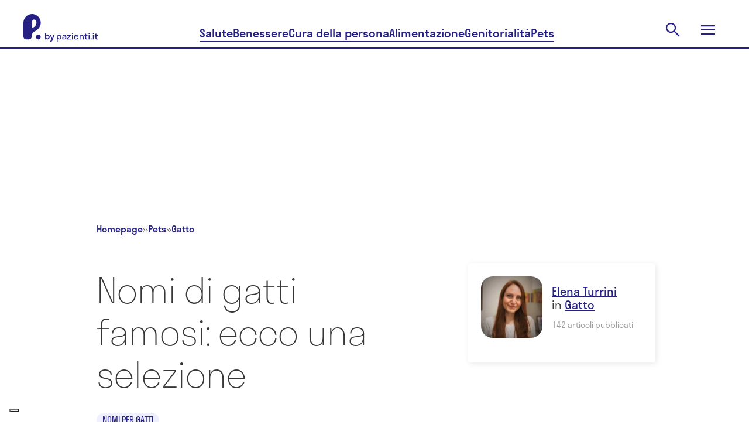

--- FILE ---
content_type: text/html; charset=utf-8
request_url: https://www.pazienti.it/pets/gatto/nomi-di-gatti-famosi-ecco-una-selezione-29082023
body_size: 37424
content:
<!DOCTYPE html>
<html lang="it">
  <head prefix="og: http://ogp.me/ns">
  <!-- meta -->
  <meta charset="utf-8">
  <meta http-equiv="X-UA-Compatible" content="IE=edge">
  <meta name="google-site-verification" content="TI3ku6uZw-cFk-PNt46LZhPkOHY2c0f6fhqnHqzJjZw"/>
  <meta name="msvalidate.01" content="7AF50D05D88E2722F11DC2153C387AFB"/>
  <meta name="viewport" content="width=device-width, initial-scale=1, maximum-scale=5">

  <title>Nomi di gatti famosi: una selezione dei più belli | P. by pazienti.it</title>
<meta name="description" content="Ecco i nomi di gatti famosi più belli e particolari, selezionati prendendo ispirazione da: film, serie tv, cartoni animati e personaggi storici famosi.">
<link rel="canonical" href="https://www.pazienti.it/pets/gatto/nomi-di-gatti-famosi-ecco-una-selezione-29082023">
<meta name="twitter:card" content="summary_large_image">
<meta name="twitter:site" content="@pazienti">
<meta name="twitter:creator" content="@pazienti">
<meta name="twitter:image:src" content="https://s3.eu-central-1.amazonaws.com/pazienti-platform/media_items/files/000/009/444/large/Nomi_gatti_famosi.jpg?1693303222">
<meta name="twitter:title" content="Nomi di gatti famosi: ecco una selezione">
<meta name="twitter:description" content="Ecco i nomi di gatti famosi più belli e particolari, selezionati prendendo ispirazione da: film, serie tv, cartoni animati e personaggi storici famosi.">
<meta property="fb:admins" content="519786233">
<meta property="fb:app_id" content="201233233260109">
<meta property="fb:pages" content="108498832504093">
<meta property="og:site_name" content="P. by pazienti.it">
<meta property="og:locale" content="it_IT">
<meta property="og:image" content="https://s3.eu-central-1.amazonaws.com/pazienti-platform/media_items/files/000/009/444/large/Nomi_gatti_famosi.jpg?1693303222">
<meta property="og:title" content="Nomi di gatti famosi: ecco una selezione">
<meta property="og:description" content="Ecco i nomi di gatti famosi più belli e particolari, selezionati prendendo ispirazione da: film, serie tv, cartoni animati e personaggi storici famosi.">
<meta name="author" content="P. by pazienti.it">
  <meta name="csrf-param" content="authenticity_token" />
<meta name="csrf-token" content="MpulGr_KUyl-EqlyPh9m5uw_up0DC4ikjxQ1cKjDgXayKftwLzgt5NF2KoYWod1PRS7ziWKwjQCJrY1FGe3a7g" />


  <meta name="token" content="" />
  <meta name="refresh_token" content="" />

    <meta name="author" content="Pazienti.it"/>
    <link rel="icon" type="image/x-icon" href="/assets/favicon-435a314e7621821095787f3b7de618853ebc6b31d70956a52c4c040ebc8df5a6.ico" />
  <!-- End meta -->

  <!-- Preload feature image for LCP improvement -->
  <!-- End preload -->

  <!-- Font -->
  <link rel="preload" href="/packs/media/src/fonts/pazienti_icon-97593b5fe9d9fd6c4aa3e4a775dc82e9.woff" as="font" type="font/woff" crossorigin="anonymous">

    <link rel="preload" href="/packs/media/src/fonts/stratos-medium-32c61e0f51e750f105f4413e4ef68444.woff" as="font" type="font/woff" crossorigin="anonymous">
    <link rel="preload" href="/packs/media/src/fonts/stratos-semilight-118ebceea9c8a8df44c80943d1802cb2.woff" as="font" type="font/woff" crossorigin="anonymous">
    <link rel="preload" href="/packs/media/src/fonts/stratos-regular-19b2148bd3097c46418525be2ff6a02c.woff" as="font" type="font/woff" crossorigin="anonymous">
    <link rel="preload" href="/packs/media/src/fonts/stratos-extralight-93083b8b25461c77e861a2159d655bb7.woff" as="font" type="font/woff" crossorigin="anonymous">
    <link rel="preload" href="/packs/media/src/fonts/stratos-semibold-ff40bf027ee9169f91d0590951dfca56.woff" as="font" type="font/woff" crossorigin="anonymous">
    <link rel="preload" href="/packs/media/src/fonts/stratos-semilightitalic-8e8387174947805204d3b5ca6f5a0d72.woff" as="font" type="font/woff" crossorigin="anonymous">
    <link rel="preload" href="/packs/media/src/fonts/stratos-semibold-ff40bf027ee9169f91d0590951dfca56.woff" as="font" type="font/woff" crossorigin="anonymous">

  <!-- <link rel="stylesheet" href="https://use.typekit.net/qrj1npc.css"> -->
  <!-- End font -->

  <!-- Styles -->
  <link rel="stylesheet" href="/packs/css/application-b244b5e2.css" media="all" />
  <link rel="stylesheet" href="/packs/css/redesign2024-9d7d9dd5.css" media="screen" />

  <link rel="preload" href="https://www.pazienti.it/packs/css/view-e5f3b97e.css" as="style" onload="this.onload=null;this.rel='stylesheet'" media="all">
  <noscript><link rel="stylesheet" href="https://www.pazienti.it/packs/css/view-e5f3b97e.css" media="all"></noscript>


  <!-- End styles -->

  <!-- Iubenda prima di GTM -->
  <script type="text/javascript">
  var _iub = _iub || [];

  _iub.csConfiguration = {
    enableTcf: true,
    googleAdditionalConsentMode: true,
    logLevel: "info",
    perPurposeConsent: true,
    siteId: 2467645,
    cookiePolicyId: 85252404,
    lang: "it",
    whitelabel: false,

    tcfPurposes: {
      2: "consent_only",
      7: "consent_only",
      8: "consent_only",
      9: "consent_only",
      10: "consent_only"
    },

    callback: {
      onConsentRead: function () {
        if (window.App) {
          if (window.App.Chat) window.App.Chat.init(_iub.cs.consent.purposes[BASIC_INTERACTIONS_AND_FUNCTIONALITIES]);
          if (window.App.Trackable) window.App.Trackable.init();
          if (window.App.RegistrationFormWithTrackings) window.App.RegistrationFormWithTrackings.init();
        }
      }
    },

    banner: {
      acceptButtonCaption: "Accetta e continua a leggere",
      acceptButtonCaptionColor: "white",
      acceptButtonColor: "#252082",
      acceptButtonDisplay: true,
      backgroundColor: "white",
      brandBackgroundColor: "#ffffff",
      brandTextColor: "#685d58",
      closeButtonDisplay: false,
      continueWithoutAcceptingButtonCaptionColor: "#685D58",
      continueWithoutAcceptingButtonColor: "#00000000",
      continueWithoutAcceptingButtonDisplay: true,
      customizeButtonCaptionColor: "#685D58",
      customizeButtonColor: "#D6DCF1",
      customizeButtonDisplay: true,
      explicitWithdrawal: true,
      listPurposes: true,
      position: "float-bottom-center",
      textColor: "#685d58",
      logo: "[data-uri]"
    }
  };
</script>

<script type="text/javascript" src="//cs.iubenda.com/sync/2467645.js"></script>
<script type="text/javascript" src="//cdn.iubenda.com/cs/tcf/stub-v2.js"></script>
<script type="text/javascript" src="//cdn.iubenda.com/cs/tcf/safe-tcf-v2.js"></script>
<script type="text/javascript" src="//cdn.iubenda.com/cs/iubenda_cs.js" charset="UTF-8" async></script>

  <!-- End Iubenda / GTM -->

  <!-- Tracking -->
  
  <!-- Global site tag (gtag.js) - Google Analytics -->
<script async src="https://www.googletagmanager.com/gtag/js?id=G-TJT1KEVBZ8"></script>
<script>
  window.dataLayer = window.dataLayer || [];
  function gtag(){dataLayer.push(arguments);}
  gtag('js', new Date());
  gtag('config', 'G-TJT1KEVBZ8');
</script>


  <!-- End tracking -->

  

  <script>
  const dsStart = performance.now();
  console.log('***** [Deferred Scripts] start at', dsStart.toFixed(2), 'ms');

  window.googletag = window.googletag || {};
  window.googletag.cmd = window.googletag.cmd || [];

  window.pushMST_config = {
    "vapidPK": "BNOPC_Ev098Lura6LdErId3WU4AROGe3PWJbBNqYH7PP46OCpjlHk7dbarcCR42_nokhCZvpN3FA-HRi5huaZ0o",
    "enableOverlay": true,
    "swPath": "/sw.js",
    "i18n": {}
  };

  const injectScript = ({
    src,
    async = false,
    attrs = {},
    insertBeforeFirstScript = false,
    insertAdjacentElement,
    parent = document.head
  }) => {
    const script = document.createElement('script');
    script.type = "text/javascript";
    script.src = src;
    script.async = async;

    for (const [key, value] of Object.entries(attrs)) script.setAttribute(key, value);

    if (insertAdjacentElement) {
      insertAdjacentElement.insertAdjacentElement("afterend", script);
    } else if (insertBeforeFirstScript) {
      const firstScript = document.getElementsByTagName('script')[0];
      if (firstScript && firstScript.parentNode) {
        firstScript.parentNode.insertBefore(script, firstScript);
      } else {
        parent.appendChild(script);
      }
    } else {
      parent.appendChild(script);
    }
  };

  const loadIubendaScripts = () => {
    const dsIubenda = performance.now();
    console.log('***** [Deferred Scripts] iubenda load called at', dsIubenda.toFixed(2), 'ms, after', (dsIubenda - dsStart).toFixed(2), 'ms');

    // injectScript({ src: "//cs.iubenda.com/sync/2467645.js" });
    // injectScript({ src: "//cdn.iubenda.com/cs/tcf/stub-v2.js" });
    // injectScript({ src: "//cdn.iubenda.com/cs/tcf/safe-tcf-v2.js" });
    // injectScript({
    //   src: "//cdn.iubenda.com/cs/iubenda_cs.js",
    //   async: true,
    //   attrs: { charset: "UTF-8" }
    // });
  };

  const loadExternalScripts = () => {
    const dsExternalScripts = performance.now();
    console.log('***** [Deferred Scripts] external scripts load called at', dsExternalScripts.toFixed(2), 'ms, after', (dsExternalScripts - dsStart).toFixed(2), 'ms');

      injectScript({
        src: "https://pagead2.googlesyndication.com/pagead/js/adsbygoogle.js?client=ca-pub-3647919290520258",
        async: true
      });

      (function(w, d, s, l, i) {
        w[l] = w[l] || [];
        w[l].push({ 'gtm.start': new Date().getTime(), event: 'gtm.js' });
        var f = d.getElementsByTagName(s)[0],
            j = d.createElement(s),
            dl = l != 'dataLayer' ? '&l=' + l : '';
        j.async = true;
        j.src = 'https://www.googletagmanager.com/gtm.js?id=' + i + dl;
        f.parentNode.insertBefore(j, f);
      })(window, document, 'script', 'dataLayer', 'GTM-PMHMKBW');

    injectScript({
      src: "https://securepubads.g.doubleclick.net/tag/js/gpt.js",
      async: true
    });

    injectScript({
      src: "https://assets.evolutionadv.it/pazienti_it/pazienti_it.new.js",
      async: true,
      attrs: { 'data-cfasync': 'false' }
    });

    injectScript({
      src: "https://cdn.pushmaster-cdn.xyz/scripts/publishers/6790c12a23595700087167d1/SDK.js",
      async: true,
      insertBeforeFirstScript: true
    });

    const fbRoot = document.getElementById("fb-root");
    if (fbRoot) {
      injectScript({
        src: "https://connect.facebook.net/it_IT/sdk.js#xfbml=1&version=v3.3&autoLogAppEvents=0&appId=201233233260109",
        async: true,
        attrs: { crossOrigin: "anonymous" },
        insertAdjacentElement: fbRoot
      });
    } else {
      console.warn("***** [Deferred Scripts] #fb-root not found, skipped Facebook SDK");
    }
  };

  // Polyfill requestIdleCallback con default timeout
  const runWhenIdle = window.requestIdleCallback || function(cb, { timeout = 2000 } = {}) { setTimeout(cb, timeout); };

  // Ensure run after window load or right now if already triggered
  const runAfterLoad = (callback) => {
    if (document.readyState === 'complete') {
      callback();
    } else {
      window.addEventListener('load', callback);
    }
  }

  // Load Iubenda and other external scripts after LCP
  const loadScriptsAfterLCP = () => {
    let lcpFired = false;
    try {
      const observer = new PerformanceObserver((entryList) => {
        const lcpEntry = entryList.getEntries().pop();
        if (lcpEntry && !lcpFired) {
          console.log('***** [LCP] Trigger at', lcpEntry.startTime.toFixed(2), 'ms, after', (lcpEntry.startTime - dsStart).toFixed(2), 'ms');

          lcpFired = true;
          loadIubendaScripts();
          loadExternalScripts();
          observer.disconnect();
        }
      });
      observer.observe({ type: 'largest-contentful-paint', buffered: true });

      // Fallback if performance observer LCp is available but does not trigger after a reasonable amount of time
      setTimeout(() => {
        if (!lcpFired) {
          console.warn('***** [LCP] PerformanceObserver fallback triggered');

          lcpFired = true;
          runAfterLoad(() => {
            runWhenIdle(() => {
              loadIubendaScripts();
              loadExternalScripts();
            }, { timeout: 500 });
          })
        }
      }, 2000);

    } catch (e) {
      console.warn('***** [LCP] PerformanceObserver not supported', e);
      // Fallback if the browser does not support performance observer
      runAfterLoad(() => {
        const dsWindowLoad = performance.now();
        console.log('***** [Deferred Scripts] window load triggered after', (dsWindowLoad - dsStart).toFixed(2), 'ms');

        runWhenIdle(() => {
          loadIubendaScripts();
          loadExternalScripts();
        }, { timeout: 2000 });
      });
    }
  };

  loadScriptsAfterLCP();

  window.addEventListener('DOMContentLoaded', () => {
  });
</script>

</head>


  <body
    class="posts show pets v2"
    data-env="production"
    data-section="pets"
    data-category="gatto"
    data-campaign-list=""
    data-topic-list="nomi-per-gatti">

    <script type="application/ld+json">{"@context":"https://schema.org","@graph":[{"@type":"Organization","name":"Pazienti.it","url":"https://www.pazienti.it","sameAs":["https://www.facebook.com/Pazienti.it","https://twitter.com/pazienti","https://www.linkedin.com/company/pazienti","https://www.instagram.com/p.bypazienti.it/"],"logo":{"@type":"ImageObject","name":"Pazienti.it Logo","url":"https://www.pazienti.it/assets/pazienti_logo_retina-148a638d1f73237d7734af84021a9316d035482a365aebf1567ab04f450f5765.png"}},{"@type":"WebPage","name":"Pazienti.it","reviewedBy":{"@type":"Person","name":"Elisabetta Ciccolella"}},{"@type":"Article","headline":"Nomi di gatti famosi: ecco una selezione","image":"https://s3.eu-central-1.amazonaws.com/pazienti-platform/media_items/files/000/009/444/large/Nomi_gatti_famosi.jpg?1693303222","author":{"@context":"https://schema.org","@type":"ProfilePage","dateCreated":"2024-12-23T12:34:00-05:00","dateModified":"2024-12-26T14:53:00-05:00","mainEntity":{"@type":"Person","name":"Elena Turrini","image":"https://s3.eu-central-1.amazonaws.com/pazienti-platform/post_authors/avatars/000/000/146/medium/FOTO_TURRINI_ELENA.jpeg?1683208057","worksFor":{"@type":"Organization","name":"Pazienti.it","logo":{"@type":"ImageObject","name":"Pazienti.it Logo","url":"/images/pazienti_logo_retina.png"}},"url":"https://www.pazienti.it/news-di-salute/autori/elena-turrini"}},"genre":"http://vocab.getty.edu/aat/300189626","keywords":"Nomi per gatti","wordcount":1004,"datePublished":"2023-08-29T12:01:00+02:00","dateCreated":"2023-08-29T11:43:03+02:00","dateModified":"2024-04-11T12:10:20+02:00","description":"Ecco i nomi di gatti famosi più belli e particolari, selezionati prendendo ispirazione da: film, serie tv, cartoni animati e personaggi storici famosi.","articleBody":"Nel corso della storia, molti gatti famosi hanno catturato l'attenzione del pubblico, diventando veri e propri simboli culturali e icone nella società.  Ecco una selezione di nomi per gatti, prendendo ispirazione da alcuni dei gatti più famosi del passato, del presente, ma anche da serie tv, cartoni animati e film.Nomi di gatti famosi tratti da film, cartoni e serie tvNelle prossime righe, una raccolta di nomi di gatti maschi famosi e femmine di film, cartoni animati e serie tv:\n\nGarfield: si tratta del celebre gatto protagonista della famosa striscia a fumetti creata da Jim Davis. Questo gatto pigro e amante del cibo, ha conquistato il cuore di milioni di persone con il suo umorismo sarcastico e la sua personalità.\n\nSalem: un gatto icona in una serie televisiva degli anni ’90, “Sabrina vita da strega”. Salem Saberhagen, era il gatto nero parlante e stregato co-protagonista della serie tv.\n\nBob: il protagonista del libro e del film \"a spasso con Bob\" che racconta la storia vera del senzatetto James Bowen e del suo gatto randagio rosso Bob, che lo ha aiutato ad uscire dalla dipendenza dalle droghe e a trasformare la sua vita.\n\nHello Kitty: questo famoso personaggio è amato da persone di tutte le età in tutto il mondo. Anche se tecnicamente non si tratta di un gatto ma di una bambina, il suo aspetto che ricorda una gatta, lo rende un nome ideale per un gatto femmina bianco dall’aspetto dolce.\n\nStregatto: il protagonista di \"Alice nel Paese delle Meraviglie\", il cui autore lo ha immaginato ispirandosi al gatto del Cheshire, famoso per il suo sorriso enigmatico e la sua natura sfuggente.\n\nFelix: Felix the Cat è uno dei personaggi dei cartoni animati più antichi e famosi al mondo, la cui creazione risale ai primi anni del ‘900. Il suo sorriso contagioso lo rende una scelta ottima per dare il nome ad un gatto giocoso e amichevole.\n\nBirba: è il nome del gatto di Gargamella del cartone animato “I Puffi” che si contraddistingue per il suo aspetto imbronciato e furbo.\n\nDuchessa: è la gatta bianca con gli occhi azzurri dagli “Aristogatti”, famosa per il suo sguardo dolce ed ammaliante.\n\nFigaro: è il gattino bianco e nero che appare nel celebre film d'animazione Disney \"Pinocchio\". È il fedele compagno di Geppetto, il falegname che crea la marionetta di legno, Pinocchio. Figaro è un gatto vivace, intelligente e sempre in cerca di avventure e, nonostante la sua piccola taglia, dimostra un coraggio sorprendente.\n\nLampo e Polpetta: sono due dei protagonisti nella serie animata \"44 gatti\". Lampo è un gattino grigio dal cuore nobile, sempre pronto a correre in aiuto degli altri gatti del condominio in cui vive, dotato di una velocità incredibile e di un comportamento da leader del gruppo. Polpetta, invece, è un gattino giallo più irruento e pasticcione. Insieme ad altri due gatti, Milady e Pilou, formano il gruppo musicale \"The Buffycats\" e insieme affrontano avventure e risolvono problemi.\n\nSilvestro: è un gatto nero e bianco noto per essere l'acerrimo nemico del dolce canarino giallo, Titti, nella serie animata \"Titti \u0026 Silvestro\" della Warner Bros. Silvestro è sempre alla ricerca di catturare Titti per farne il suo pasto, ma ogni volta finisce per subire una serie di disavventure e scherzi simpatici.\n\n\nTom: è il gatto blu dal muso bianco e dalla caratteristica risata malvagia, protagonista insieme al topo Jerry della serie animata \"Tom \u0026 Jerry\". Tom è il gatto domestico che vive nella casa con il topo Jerry, il quale rende la sua vita impossibile con ingegnosi stratagemmi.\n\nTorakiki: si tratta del gatto protagonista di \"Hello Spank\", una serie anime giapponese degli anni '80. È un gattino avventuroso con un fiocco rosso attorno al collo.\n\nLucifero: conosciuto grazie al personaggio animato de \"La Cenerentola\" della Disney, in cui rappresenta il fedele compagno della matrigna. Negli anni è diventato un'icona dei gatti nei film d'animazione, con il suo atteggiamento dispettoso che lo distingue come un personaggio intrigante e irriverente.\n\nPalla di Neve e Grattachecca: sono i nomi perfetti per una coppia di gatti bianco e nero. Sono famosi in quanto personaggi della serie animata “I Simpson\". Palla di Neve è il primo gatto della famiglia Simpson, di colore bianco, tranquillo e pacato che nella serie è stato investito da un auto. Grattachecca invece è il gatto nero presente nel cartone che guarda la famiglia Simpson e tutta la comunità di Springfield.\n\nRufus: è il gatto della serie “Bianca e Bernie”, un felino anziano e dolce, che indossa occhiali e una sciarpa rossa. Nel cartone animato è il fedele amico di Penny.\nNomi di gatti famosi sui social networkNegli ultimi tempi stanno spopolando sui social, video e meme di animali simpatici o dalle caratteristiche talmente buffe da diventare delle icone. Ecco due nomi di gatti e gatte famose direttamente dal mondo dei social:\n\nMaru: è un gatto giapponese molto vivace, che ama giocare e nascondersi dentro alle scatole. È diventato molto famoso negli ultimi anni grazie ai video postati dal proprietario sul social network You Tube.\n\nGrumpy Cat: che significa letteralmente “gatta scontrosa”, nota anche come Tardar Sauce, questa gatta è diventata un’icona nei meme che circolano sui social media proprio per la sua espressione costantemente arrabbiata.\nNomi di gatti dei Presidenti USASono stati molti i Presidenti degli Stati Uniti che, nel corso della storia hanno avuto un amico felino. Ecco i più famosi:\n\nSiam: è stato il gatto del Presidente USA Rutherford Hayes, donato personalmente dal Console americano a Bangkok. Pare sia il primo gatto siamese che ha messo piede negli Stato Uniti.\n\nTiger: è stato il gatto del Presidente Calvin Coolidge che divenne di dominio pubblico quando il proprietario diffuse l’appello per ritrovarlo dopo la sua fuga.\n\nMisty Malarky Ying Yang: è stato il gatto siamese, di Amy Lynn Carter, la figlia del presidente Jimmy Carter e della First Lady Rosalynn Carter.\n\nSocks: è stato il gatto nero trovatello, adottato da Bill Clinton, andatosene alla veneranda età di 20 anni. Deve il suo nome al fatto di essere completamente nero con muso, collo e zampe bianche, come se indossasse dei calzini.\nalbum #147","mainEntityOfPage":true,"publisher":{"@type":"Organization","name":"Pazienti.it","logo":{"@type":"ImageObject","name":"Pazienti.it Logo","url":"/images/pazienti_logo_retina.png"}},"url":"https://www.pazienti.it/pets/gatto/nomi-di-gatti-famosi-ecco-una-selezione-29082023"}]}</script>

    <input value="KXVuNFmo0LOW9ao9mBfB5aaxN5UMVW9stj1XF8dbD1epxzBeyVqufjmRKcmwqXpMD6B-gW3uasiwhO8idnVUzw" type="hidden" id="application_authenticity_token" name="authenticity_token"></input>

      <!-- Google Tag Manager (noscript) -->
  <noscript><iframe src="https://www.googletagmanager.com/ns.html?id=GTM-PMHMKBW"
  height="0" width="0" style="display:none;visibility:hidden"></iframe></noscript>
  <!-- End Google Tag Manager (noscript) -->

    <script type="text/javascript">
      const updatePageRefresh = ((href, title) => () => window.dataLayer.push({'event': 'page_view_total', 'page_location': href, 'page_title': title }))(location.href, document.title)
      updatePageRefresh()
      setInterval(function () { updatePageRefresh() }, 60000);
    </script>


    <div id="fb-root"></div>


    <header class="pz2024 main-header">
  <section class="main-header-top">
    <div class="main-header-top__content content-wrapper">
      <a class="main-header-top__logo" href="/">
        <svg xmlns="http://www.w3.org/2000/svg" width="127" height="47" viewBox="0 0 127 47" fill="none" role="img" aria-labelledby="aewaxal7wlmi7sgyy8ukcz4qbcv94inl"><title id="aewaxal7wlmi7sgyy8ukcz4qbcv94inl">Pazienti.it</title>
  <path fill-rule="evenodd" clip-rule="evenodd" d="M15.4488 0.0131913C22.9197 0.325987 29.0396 6.29966 29.5988 13.8039C30.0979 20.5031 25.7857 26.1116 19.8979 29.27C16.701 30.985 14.329 32.8477 14.329 36.9917L14.3292 37.1425C14.3325 39.3811 14.3383 43.245 8.1156 43.245H4.8293C2.16241 43.245 0.000396681 41.0692 0.000396681 38.3851V14.9293L0.000198326 14.9222L0 14.9151C0 6.48071 6.9922 -0.340925 15.4488 0.0131913ZM15.5069 23.5964C19.3645 22.1243 22.2629 18.8121 22.2629 14.915H22.2628C22.2628 13.4466 21.8408 12.0758 21.1124 10.9188C19.3058 8.04938 14.8756 9.38959 14.8756 12.7866V23.0096C14.8756 23.353 15.1878 23.7181 15.5069 23.5964ZM21.3733 39.0851C21.3733 36.7915 23.2275 34.9254 25.5064 34.9254C27.7853 34.9254 29.6395 36.7912 29.6395 39.0851C29.6395 41.379 27.7853 43.2451 25.5064 43.2451C23.2275 43.2451 21.3733 41.3787 21.3733 39.0851ZM58.589 42.0856V47H57V35.6592H58.589V36.7932C59.2088 35.9918 60.1304 35.5079 61.1952 35.5079C63.3723 35.5079 65.0089 37.1258 65.0089 39.4394C65.0089 41.7529 63.3723 43.3708 61.1952 43.3708C60.1304 43.3708 59.2088 42.8871 58.589 42.0856ZM63.4199 39.4395C63.4199 37.9122 62.3871 36.8992 61.0045 36.8992C59.622 36.8992 58.589 37.9124 58.589 39.4395C58.589 40.9666 59.622 41.9798 61.0045 41.9798C62.3871 41.9798 63.4199 40.9667 63.4199 39.4395ZM69.0614 43.3709C70.2055 43.3709 71.2226 42.9475 71.7469 41.9495L71.7467 43.2197H73.3041V37.9274C73.3041 36.1733 71.7151 35.508 69.9988 35.508C68.2508 35.508 66.5981 36.2489 66.5981 38.1995H68.2508C68.2508 37.2166 68.966 36.7177 69.9988 36.7177C70.9683 36.7177 71.7151 37.1259 71.7151 37.8669C71.7151 38.5922 70.7669 38.7232 69.6685 38.875C68.1565 39.0838 66.3599 39.332 66.3599 41.2238C66.3599 42.7207 67.647 43.3709 69.0614 43.3709ZM71.7469 40.1048C71.7469 41.4203 70.6028 42.1008 69.3791 42.1008C68.5688 42.1008 67.9808 41.7833 67.9808 41.1331C67.9808 40.3193 68.9723 40.1573 70.0401 39.9829C70.6389 39.885 71.2616 39.7833 71.7469 39.5605V40.1048ZM81.3451 43.2197H74.9569V41.496L79.4858 36.99H75.0363V35.6593H81.0272V37.3831L76.4983 41.8891H81.345L81.3451 43.2197ZM83.7763 32C83.1725 32 82.7275 32.4234 82.7275 32.998C82.7275 33.5726 83.1725 34.0111 83.7763 34.0111C84.3961 34.0111 84.8252 33.5726 84.8252 32.998C84.8252 32.4234 84.3961 32 83.7763 32ZM82.9818 35.6592V43.2197H84.5708V35.6592H82.9818ZM94.121 39.9537H87.8919C88.0826 41.2692 88.9725 42.0403 90.3073 42.0403C91.2767 42.0403 91.9123 41.632 92.2301 40.9517H93.9463C93.4536 42.509 92.0712 43.3709 90.2437 43.3709C87.9872 43.3709 86.3346 41.753 86.3346 39.4395C86.3346 37.1259 87.9872 35.508 90.2437 35.508C92.5002 35.508 94.1528 37.1259 94.1528 39.4395C94.1528 39.6209 94.137 39.7873 94.121 39.9537ZM87.9078 38.8649H92.5796C92.3889 37.5948 91.515 36.8388 90.2437 36.8388C88.9565 36.8388 88.0986 37.5948 87.9078 38.8649ZM95.9171 43.2197H97.5061L97.5063 43.2196V39.0917C97.5063 37.5947 98.2372 36.8386 99.429 36.8386C100.621 36.8386 101.352 37.5947 101.352 39.0917V43.2196H102.941V38.7892C102.941 36.5664 101.654 35.5079 99.9216 35.5079C98.8728 35.5079 97.9989 35.9768 97.5061 36.8537V35.6592H95.9171V43.2197ZM108.598 41.9798C108.948 41.9798 109.266 41.9345 109.536 41.8437V43.1895C109.25 43.2803 108.757 43.3709 108.296 43.3709C106.771 43.3709 105.658 42.7813 105.658 40.7248V36.9898H104.355V35.6592H105.658V33.4214H107.247V35.6593H109.536V36.99H107.247V40.6341C107.247 41.5716 107.677 41.9798 108.598 41.9798ZM112.206 32C111.602 32 111.157 32.4234 111.157 32.998C111.157 33.5726 111.602 34.0111 112.206 34.0111C112.825 34.0111 113.255 33.5726 113.255 32.998C113.255 32.4234 112.825 32 112.206 32ZM111.411 35.6592V43.2197H113V35.6592H111.411ZM114.812 42.3729C114.812 41.7983 115.257 41.3599 115.86 41.3599C116.496 41.3599 116.925 41.7983 116.925 42.3729C116.925 42.9324 116.496 43.3709 115.86 43.3709C115.257 43.3709 114.812 42.9324 114.812 42.3729ZM119.531 32C118.928 32 118.483 32.4234 118.483 32.998C118.483 33.5726 118.928 34.0111 119.531 34.0111C120.151 34.0111 120.58 33.5726 120.58 32.998C120.58 32.4234 120.151 32 119.531 32ZM118.737 35.6592V43.2197H120.326V35.6592H118.737ZM126.062 41.9798C126.412 41.9798 126.73 41.9345 127 41.8437V43.1895C126.714 43.2803 126.221 43.3709 125.761 43.3709C124.235 43.3709 123.123 42.7813 123.123 40.7248V36.9898H121.82V35.6592H123.123V33.4214H124.712V35.6593H127V36.99H124.712V40.6341C124.712 41.5716 125.141 41.9798 126.062 41.9798ZM44.8369 39.4257C44.8369 37.1535 43.2541 35.5644 41.1489 35.5644C40.2269 35.5644 39.4279 35.9653 38.844 36.6485V32H37V43.1386H38.844V42.203C39.4279 42.8861 40.2269 43.2871 41.1489 43.2871C43.2541 43.2871 44.8369 41.698 44.8369 39.4257ZM38.844 39.4257C38.844 38.0891 39.7352 37.198 40.9184 37.198C42.1016 37.198 42.9929 38.0891 42.9929 39.4257C42.9929 40.7624 42.1016 41.6535 40.9184 41.6535C39.7352 41.6535 38.844 40.7624 38.844 39.4257ZM46.6691 47C48.6206 47 49.4504 45.7376 50.0958 43.9109L53 35.7129H51.156L49.2199 41.4307L47.2991 35.7129H45.4551L48.344 43.896C47.8984 44.9356 47.3605 45.4257 46.5 45.4257C46.1312 45.4257 45.7778 45.3515 45.4858 45.2624V46.8366C45.7778 46.9257 46.2234 47 46.6691 47Z" fill="currentColor"></path>
</svg>

      </a>
      <nav class="main-header__nav main-header-top__nav">
        <a class="main-header-top__nav-link button-underline" href="/salute">Salute</a>
        <a class="main-header-top__nav-link button-underline" href="/benessere">Benessere</a>
        <a class="main-header-top__nav-link button-underline" href="/cura-della-persona">Cura della persona</a>
        <a class="main-header-top__nav-link button-underline" href="/alimentazione">Alimentazione</a>
        <a class="main-header-top__nav-link button-underline" href="/genitorialita">Genitorialità</a>
        <a class="main-header-top__nav-link button-underline" href="/pets">Pets</a>
      </nav>
      <div class="main-header-top__actions">
        <div class="main-header-top__action main-header-top__action-search">
          <form class="main-header-search__form" action="/cerca" accept-charset="UTF-8" method="get">
            <input type="text" name="key" id="navbar-key" placeholder="Cerca" autocomplete="off" />
</form>          <button class="button-clear main-header-search__trigger">
            <svg xmlns="http://www.w3.org/2000/svg" width="32" height="32" viewBox="0 0 32 32" fill="none" role="img" aria-labelledby="ads3a23bw20n1siqwu2t49v77wab7k6r" class="main-header-search__trigger-icon"><title id="ads3a23bw20n1siqwu2t49v77wab7k6r">Open search</title>
  <path d="M26.4 27.9778L17.7556 19.3333C17.0889 19.8963 16.3151 20.337 15.4342 20.6555C14.5534 20.9741 13.616 21.1333 12.6222 21.1333C10.2124 21.1333 8.17295 20.2981 6.50377 18.6278C4.83459 16.9574 4 14.9333 4 12.5556C4 10.1778 4.83519 8.1537 6.50557 6.48332C8.17592 4.81294 10.2037 3.97775 12.5889 3.97775C14.9741 3.97775 16.9981 4.81294 18.6611 6.48332C20.3241 8.1537 21.1556 10.1789 21.1556 12.5589C21.1556 13.5196 21 14.4407 20.6889 15.3222C20.3778 16.2037 19.9259 17.0148 19.3333 17.7556L28 26.3778L26.4 27.9778ZM12.6 18.9111C14.3593 18.9111 15.8546 18.2907 17.0861 17.05C18.3176 15.8093 18.9333 14.3111 18.9333 12.5556C18.9333 10.8 18.3176 9.30182 17.0861 8.06109C15.8546 6.82035 14.3593 6.19999 12.6 6.19999C10.8284 6.19999 9.32253 6.82035 8.0824 8.06109C6.84227 9.30182 6.2222 10.8 6.2222 12.5556C6.2222 14.3111 6.84227 15.8093 8.0824 17.05C9.32253 18.2907 10.8284 18.9111 12.6 18.9111Z" fill="currentColor"></path>
</svg>

          </button>
        </div>
        <button class="button-clear main-header-top__action main-header-top__menu-trigger">
          <svg xmlns="http://www.w3.org/2000/svg" width="32" height="32" viewBox="0 0 32 32" fill="none" role="img" aria-labelledby="ali4eoqr6nozb78hka6vs4isavbe94rc" class="main-header-top__menu-open-icon"><title id="ali4eoqr6nozb78hka6vs4isavbe94rc">Open menu</title>
  <path d="M4 24V21.7778H28V24H4ZM4 17.1111V14.8889H28V17.1111H4ZM4 10.2222V8H28V10.2222H4Z" fill="currentColor"></path>
</svg>

          <svg xmlns="http://www.w3.org/2000/svg" width="24" height="24" viewBox="0 0 24 24" fill="none" role="img" aria-labelledby="afvujesnwqzj7gt0v7m3kaf1dzhh4ueg" class="main-header-top__menu-close-icon"><title id="afvujesnwqzj7gt0v7m3kaf1dzhh4ueg">Close menu</title>
  <path d="M2.47225 23.4722L0.527832 21.5278L10.0556 12L0.527832 2.47221L2.47225 0.527794L12 10.0556L21.5278 0.527794L23.4722 2.47221L13.9445 12L23.4722 21.5278L21.5278 23.4722L12 13.9444L2.47225 23.4722Z" fill="currentColor"></path>
</svg>

        </button>
      </div>
    </div>
  </section>
  <div class="main-menu">
    <div class="content-wrapper">
      <nav class="main-menu__actions">
        <div class="pz-topbar">
  <div class="pz-topbar__inner">
    <div class="pz-topbar__doctor-cta">
      <a href="/specialita">
        <svg xmlns="http://www.w3.org/2000/svg" xmlns:xlink="http://www.w3.org/1999/xlink" width="24px" height="24px" viewBox="0 0 24 24" version="1.1" class="pazienti_icon">
    <title>icon/menu/search</title>
    <g id="Symbols" stroke="none" stroke-width="1" fill="none" fill-rule="evenodd" stroke-linecap="round" stroke-linejoin="round">
        <g id="icon/menu/search" stroke="#373737" stroke-width="2">
            <g id="search" transform="translate(3.000000, 3.000000)">
                <circle id="Oval" cx="8" cy="8" r="8"></circle>
                <line x1="18" y1="18" x2="13.65" y2="13.65" id="Path"></line>
            </g>
        </g>
    </g>
</svg>

        <span>Trova specialista</span>
</a>    </div>
    <div class="pz-topbar__authentication">
      <a class="pz-topbar-login-link" href="/auth/login">Accedi</a>
      <a class="pz-topbar-signup-link" href="/scelta-registrazione">Registrati</a>
    </div>
</div>
</div>

      </nav>
      <ul class="main-menu__items">
        <li class="main-menu__item">
          <a class="main-menu__link main-menu__item-link button-underline" href="/salute">Salute</a>
          <nav class="main-menu__item__nav">
            <a class="chip chips-s main-menu__item__nav-link" href="/news-di-salute">News</a>
            <a class="chip chips-s main-menu__item__nav-link" href="/nostri-contenuti">Dizionario</a>
            <a class="chip chips-s main-menu__item__nav-link" href="/risposte">Risposte</a>
            <a class="chip chips-s main-menu__item__nav-link" href="/farmaci">Farmaci</a>
            <a class="chip chips-s main-menu__item__nav-link" href="/integratori-alimentari">Integratori</a>
          </nav>
        </li>
        <li class="main-menu__item">
          <a class="main-menu__link main-menu__item-link button-underline" href="/benessere">Benessere</a>
          <nav class="main-menu__item__nav">
            <a class="chip chips-s main-menu__item__nav-link" href="/benessere/mental-health">Mental health</a>
            <a class="chip chips-s main-menu__item__nav-link" href="/benessere/relazioni">Relazioni</a>
            <a class="chip chips-s main-menu__item__nav-link" href="/benessere/attivita-fisica">Attività fisica</a>
            <a class="chip chips-s main-menu__item__nav-link" href="/benessere/casa">Casa</a>
            <a class="chip chips-s main-menu__item__nav-link" href="/benessere/gestione-finanziaria">Benessere finanziario</a>
          </nav>
        </li>
        <li class="main-menu__item">
          <a class="main-menu__link main-menu__item-link button-underline" href="/cura-della-persona">Cura della persona</a>
          <nav class="main-menu__item__nav">
            <a class="chip chips-s main-menu__item__nav-link" href="/cura-della-persona/viso">Viso</a>
            <a class="chip chips-s main-menu__item__nav-link" href="/cura-della-persona/corpo">Corpo</a>
            <a class="chip chips-s main-menu__item__nav-link" href="/cura-della-persona/unghie">Unghie</a>
            <a class="chip chips-s main-menu__item__nav-link" href="/cura-della-persona/capelli">Capelli</a>
          </nav>
        </li>
        <li class="main-menu__item">
          <a class="main-menu__link main-menu__item-link button-underline" href="/alimentazione">Alimentazione</a>
          <nav class="main-menu__item__nav">
            <a class="chip chips-s main-menu__item__nav-link" href="/alimentazione/ricette">Ricette</a>
            <a class="chip chips-s main-menu__item__nav-link" href="/alimentazione/diete">Diete</a>
            <a class="chip chips-s main-menu__item__nav-link" href="/alimentazione/integratori-alimentari">Integratori alimentari</a>
          </nav>
        </li>
        <li class="main-menu__item">
          <a class="main-menu__link main-menu__item-link button-underline" href="/genitorialita">Genitorialità</a>
          <nav class="main-menu__item__nav">
            <a class="chip chips-s main-menu__item__nav-link" href="/genitorialita/concepimento">Concepimento</a>
            <a class="chip chips-s main-menu__item__nav-link" href="/genitorialita/gravidanza">Gravidanza</a>
            <a class="chip chips-s main-menu__item__nav-link" href="/genitorialita/parto">Parto</a>
            <a class="chip chips-s main-menu__item__nav-link" href="/genitorialita/post-parto">Post parto</a>
            <a class="chip chips-s main-menu__item__nav-link" href="/genitorialita/bebe-e-neonati">Bebe e neonati</a>
            <a class="chip chips-s main-menu__item__nav-link" href="/genitorialita/bambini">Bambini</a>
          </nav>
        </li>
        <li class="main-menu__item">
          <a class="main-menu__link main-menu__item-link button-underline" href="/pets">Pets</a>
          <nav class="main-menu__item__nav">
            <a class="chip chips-s main-menu__item__nav-link" href="/pets/cane">Cane</a>
            <a class="chip chips-s main-menu__item__nav-link" href="/pets/gatto">Gatto</a>
            <a class="chip chips-s main-menu__item__nav-link" href="/pets/spese-assicurazioni">Spese e assicurazioni</a>
            <a class="chip chips-s main-menu__item__nav-link" href="/pets/curiosita">Curiosità</a>
          </nav>
        </li>
        <li class="main-menu__item">
          <span class="main-menu__link">Servizi</span>
          <nav class="main-menu__item__nav">
            <a class="chip chips-s main-menu__item__nav-link" href="/specialita">Trova specialista</a>
            <a class="chip chips-s main-menu__item__nav-link" href="/videoconsulti">Videoconsulto</a>
            <a class="chip chips-s main-menu__item__nav-link" href="/strutture-sanitarie">Trova la struttura</a>
          </nav>
        </li>
      </ul>
      <div class="main-menu__footer">
        <a class="main-menu__footer-item main-menu__link" href="/about">About Pazienti.it</a>
        <nav class="pz2024 socials__nav main-menu__footer-socials">
  <a class="socials__nav-item" target="_blank" href="https://www.facebook.com/P.byPazienti.it/">
    <svg xmlns="http://www.w3.org/2000/svg" width="24" height="24" viewBox="0 0 24 24" fill="none" role="img" aria-labelledby="abf5zzdhrlq2ncm4mundm5ld2obc7ax7"><title id="abf5zzdhrlq2ncm4mundm5ld2obc7ax7">Facebook</title>
  <path d="M24 12.1217C24 5.49425 18.6274 0.121674 12 0.121674C5.37258 0.121674 0 5.49425 0 12.1217C0 18.1111 4.3882 23.0757 10.125 23.9759V15.5904H7.07812V12.1217H10.125V9.47792C10.125 6.47042 11.9166 4.80917 14.6576 4.80917C15.9701 4.80917 17.3438 5.04355 17.3438 5.04355V7.99667H15.8306C14.34 7.99667 13.875 8.92175 13.875 9.87167V12.1217H17.2031L16.6711 15.5904H13.875V23.9759C19.6118 23.0757 24 18.1111 24 12.1217Z" fill="currentColor"></path>
</svg>

  </a>
  <a class="socials__nav-item" target="_blank" href="https://www.instagram.com/p.bypazienti.it/">
    <svg xmlns="http://www.w3.org/2000/svg" width="24" height="25" viewBox="0 0 24 25" fill="none" role="img" aria-labelledby="a18nqet8whxbqatqnf3gayvu172csrfd"><title id="a18nqet8whxbqatqnf3gayvu172csrfd">Instagram</title>
  <path d="M12.007 2.2063C15.2152 2.2063 15.5951 2.22037 16.8568 2.27666C18.0293 2.32825 18.6625 2.52524 19.0846 2.6894C19.6428 2.90515 20.0461 3.1678 20.4636 3.58524C20.8857 4.00736 21.1436 4.40603 21.3594 4.96417C21.5236 5.38629 21.7205 6.02416 21.7721 7.19204C21.8284 8.4584 21.8425 8.83831 21.8425 12.0418C21.8425 15.2499 21.8284 15.6298 21.7721 16.8915C21.7205 18.064 21.5236 18.6972 21.3594 19.1193C21.1436 19.6775 20.881 20.0808 20.4636 20.4983C20.0414 20.9204 19.6428 21.1784 19.0846 21.3941C18.6625 21.5583 18.0246 21.7553 16.8568 21.8068C15.5904 21.8631 15.2105 21.8772 12.007 21.8772C8.79891 21.8772 8.419 21.8631 7.15732 21.8068C5.98476 21.7553 5.35157 21.5583 4.92945 21.3941C4.37131 21.1784 3.96795 20.9157 3.55052 20.4983C3.1284 20.0761 2.87043 19.6775 2.65468 19.1193C2.49052 18.6972 2.29353 18.0593 2.24194 16.8915C2.18566 15.6251 2.17159 15.2452 2.17159 12.0418C2.17159 8.83362 2.18566 8.45371 2.24194 7.19204C2.29353 6.01947 2.49052 5.38629 2.65468 4.96417C2.87043 4.40603 3.13309 4.00267 3.55052 3.58524C3.97264 3.16311 4.37131 2.90515 4.92945 2.6894C5.35157 2.52524 5.98945 2.32825 7.15732 2.27666C8.419 2.22037 8.79891 2.2063 12.007 2.2063ZM12.007 0.0440979C8.74731 0.0440979 8.33926 0.0581686 7.05882 0.114452C5.78308 0.170735 4.906 0.377105 4.14618 0.672591C3.35353 0.982147 2.68282 1.3902 2.01681 2.0609C1.3461 2.72692 0.93805 3.39763 0.628493 4.18559C0.333008 4.9501 0.126637 5.82248 0.0703537 7.09823C0.0140707 8.38336 0 8.79141 0 12.0511C0 15.3109 0.0140707 15.7189 0.0703537 16.9993C0.126637 18.2751 0.333008 19.1522 0.628493 19.912C0.93805 20.7046 1.3461 21.3753 2.01681 22.0414C2.68282 22.7074 3.35353 23.1201 4.14149 23.425C4.906 23.7205 5.77839 23.9268 7.05413 23.9831C8.33457 24.0394 8.74262 24.0535 12.0023 24.0535C15.2621 24.0535 15.6701 24.0394 16.9506 23.9831C18.2263 23.9268 19.1034 23.7205 19.8632 23.425C20.6512 23.1201 21.3219 22.7074 21.9879 22.0414C22.6539 21.3753 23.0666 20.7046 23.3715 19.9167C23.667 19.1522 23.8734 18.2798 23.9296 17.004C23.9859 15.7236 24 15.3155 24 12.0558C24 8.7961 23.9859 8.38805 23.9296 7.10761C23.8734 5.83186 23.667 4.95479 23.3715 4.19497C23.076 3.39763 22.668 2.72692 21.9973 2.0609C21.3313 1.39489 20.6605 0.982148 19.8726 0.677281C19.1081 0.381796 18.2357 0.175425 16.9599 0.119142C15.6748 0.0581686 15.2668 0.0440979 12.007 0.0440979Z" fill="currentColor"></path>
  <path d="M12.007 5.88345C8.60191 5.88345 5.83936 8.64601 5.83936 12.0511C5.83936 15.4562 8.60191 18.2188 12.007 18.2188C15.4122 18.2188 18.1747 15.4562 18.1747 12.0511C18.1747 8.64601 15.4122 5.88345 12.007 5.88345ZM12.007 16.0519C9.79792 16.0519 8.00625 14.2602 8.00625 12.0511C8.00625 9.84202 9.79792 8.05035 12.007 8.05035C14.2161 8.05035 16.0078 9.84202 16.0078 12.0511C16.0078 14.2602 14.2161 16.0519 12.007 16.0519Z" fill="currentColor"></path>
  <path d="M19.8583 5.63977C19.8583 6.43711 19.2111 7.07968 18.4184 7.07968C17.6211 7.07968 16.9785 6.43242 16.9785 5.63977C16.9785 4.84242 17.6258 4.19986 18.4184 4.19986C19.2111 4.19986 19.8583 4.84711 19.8583 5.63977Z" fill="currentColor"></path>
</svg>

  </a>
  <a class="socials__nav-item" target="_blank" href="https://www.linkedin.com/company/pbypazienti/">
    <svg xmlns="http://www.w3.org/2000/svg" width="24" height="25" viewBox="0 0 24 25" fill="none" role="img" aria-labelledby="a9pxz4s1jzimkp6jy3j5q2ityy1og79m"><title id="a9pxz4s1jzimkp6jy3j5q2ityy1og79m">LinkedIn</title>
  <path d="M22.2234 0.0487671H1.77187C0.792187 0.0487671 0 0.822205 0 1.77845V22.3144C0 23.2706 0.792187 24.0488 1.77187 24.0488H22.2234C23.2031 24.0488 24 23.2706 24 22.3191V1.77845C24 0.822205 23.2031 0.0487671 22.2234 0.0487671ZM7.12031 20.5003H3.55781V9.04408H7.12031V20.5003ZM5.33906 7.48314C4.19531 7.48314 3.27188 6.5597 3.27188 5.42064C3.27188 4.28158 4.19531 3.35814 5.33906 3.35814C6.47813 3.35814 7.40156 4.28158 7.40156 5.42064C7.40156 6.55502 6.47813 7.48314 5.33906 7.48314ZM20.4516 20.5003H16.8937V14.9316C16.8937 13.605 16.8703 11.8941 15.0422 11.8941C13.1906 11.8941 12.9094 13.3425 12.9094 14.8378V20.5003H9.35625V9.04408H12.7687V10.6097H12.8156C13.2891 9.70971 14.4516 8.75814 16.1813 8.75814C19.7859 8.75814 20.4516 11.13 20.4516 14.2144V20.5003Z" fill="currentColor"></path>
</svg>

  </a>
  <a class="socials__nav-item" target="_blank" href="https://twitter.com/pazienti">
    <svg xmlns="http://www.w3.org/2000/svg" width="24" height="22" viewBox="0 0 24 22" fill="none" role="img" aria-labelledby="aqnvekuvyx5cyj2elxxty9rnqmf5djmm"><title id="aqnvekuvyx5cyj2elxxty9rnqmf5djmm">Twitter</title>
  <path d="M18.9014 0.201874H22.5816L14.5415 9.39114L24 21.8957H16.5941L10.7935 14.3117L4.15631 21.8957H0.473926L9.07356 12.0667L0 0.201874H7.59394L12.8372 7.13387L18.9014 0.201874ZM17.6098 19.6929H19.649L6.48589 2.28893H4.29759L17.6098 19.6929Z" fill="currentColor"></path>
</svg>

  </a>
  <a class="socials__nav-item" target="_blank" href="https://www.tiktok.com/@p.bypazienti.it">
    <svg xmlns="http://www.w3.org/2000/svg" width="24" height="29" viewBox="0 0 24 29" fill="none" role="img" aria-labelledby="aqbwtqeycl53bc0dac63pyf8vijjef4c"><title id="aqbwtqeycl53bc0dac63pyf8vijjef4c">Tik Tok</title>
  <path d="M17.6459 0H12.9106V19.1389C12.9106 21.4193 11.0894 23.2925 8.82294 23.2925C6.55649 23.2925 4.73525 21.4193 4.73525 19.1389C4.73525 16.8993 6.51602 15.0668 8.70155 14.9854V10.1803C3.88533 10.2617 0 14.2117 0 19.1389C0 24.1069 3.96627 28.0976 8.86343 28.0976C13.7605 28.0976 17.7268 24.0662 17.7268 19.1389V9.32511C19.5076 10.6282 21.6931 11.4019 24 11.4427V6.63754C20.4385 6.51538 17.6459 3.58345 17.6459 0Z" fill="currentColor"></path>
</svg>

  </a>
</nav>

      </div>
    </div>
  </div>
  <section class="main-header-bottom">
    

  </section>
</header>

    <div class="pz-dropdown-container"></div>


    <div class="gptslot evo-masthead" data-adunitid="0"></div>
<script type="application/ld+json">
  {
  "@context": "https://schema.org",
  "@type": "BreadcrumbList",
  "itemListElement": [
    {
      "@type": "ListItem",
      "position": 1,
      "item": {
        "@id": "https://www.pazienti.it/",
        "name": "Homepage"
      }
    },
    {
      "@type": "ListItem",
      "position": 2,
      "item": {
        "@id": "/pets",
        "name": "Pets"
      }
    },
    {
      "@type": "ListItem",
      "position": 3,
      "item": {
        "@id": "/pets/gatto",
        "name": "Gatto"
      }
    }
  ]
}
</script>
<div class="pz-container pz-container--row pz-back breadcrumb">
  <a title="Homepage" href="https://www.pazienti.it/">Homepage</a> &raquo; <a title="Pets" href="/pets">Pets</a> &raquo; <a title="Gatto" href="/pets/gatto">Gatto</a>
</div>
<div class="pz-container pz-skin pz-container--row pz-container--stretch">
  <div class="pz-main">
      <article class="pz-article j-trackable"
         data-trackable-id="7391"
         data-trackable-name="Post"
         data-trackable-url="https://www.pazienti.it/posts/suggested_posts"
         data-trackable-target=".pz-card--sidebar__posts"
         data-server-tracking-url="https://www.pazienti.it/api/v3/trackings">
  <h1 class="pz-h1">Nomi di gatti famosi: ecco una selezione</h1>


  <div class="pz-article__tags">
        <a rel="tag" title="Pazienti.it Blog, categoria: Nomi per gatti" class="pz-badge pz-badge--pill pz-badge--pets" href="/pets/tag/nomi-per-gatti">Nomi per gatti</a>
  </div>

  <div class="pz-article__header">
      <div class="pz-article__writer">
        <div class="pz-article__writer__image">
          <img alt="Elena Turrini" src="https://s3.eu-central-1.amazonaws.com/pazienti-platform/post_authors/avatars/000/000/146/medium/FOTO_TURRINI_ELENA.jpeg?1683208057" />
        </div>
        <div class="pz-article__writer__data">
          <div>
            <a title="Vedi il suo profilo" href="/news-di-salute/autori/elena-turrini">Elena Turrini</a> in
                    <a href="/pets/gatto">Gatto</a>
          </div>
          <p>Ultimo aggiornamento – 11 Aprile, 2024</p>
        </div>
      </div>
  </div>

    <img class="pz-article__banner" alt="Nomi di gatti famosi: una raccolta" title="Nomi di gatti famosi" width="605" height="402" fetchpriority="high" src="https://s3.eu-central-1.amazonaws.com/pazienti-platform/media_items/files/000/009/444/facebook/Nomi_gatti_famosi.jpg?1693303222" />

  <div class="pz-toc">
    <div class="pz-toc__title">Indice del contenuto</div>
    <div class="pz-toc__body">
      <ul>
    <li><a href="#par-1">Nomi di gatti famosi tratti da film, cartoni e serie tv</a></li>
    <li><a href="#par-2">Nomi di gatti famosi sui social network</a></li>
    <li><a href="#par-3">Nomi di gatti dei Presidenti USA</a></li>
</ul>

    </div>
  </div>

        <div id="video-evo-player" class="player_evolution" data-section="pets_gatto"></div>


  <div class="pz-article__body">

      

      

      

      <p id="isPasted">Nel corso della storia, molti gatti famosi hanno catturato l'attenzione del pubblico, diventando veri e propri simboli culturali e icone nella società. &nbsp;</p>
      

      

      

      <p>Ecco <strong>una selezione di nomi per gatti, prendendo ispirazione da alcuni dei gatti più famosi del passato, del present</strong><strong>e</strong>, ma anche da serie tv, cartoni animati e film.</p>
      

      

      

      
      <h2 id="par-1">Nomi di gatti famosi tratti da film, cartoni e serie tv</h2>

      
<p>Nelle prossime righe, una raccolta di <a href="https://www.pazienti.it/pets/gatto/una-selezione-di-nomi-per-gatti-maschi--04112022">nomi di gatti maschi</a> famosi e <a href="https://www.pazienti.it/pets/gatto/nomi-per-gatti-femmina-alcune-idee-08112022">femmine</a> di film, cartoni animati e serie tv:</p>
<ul>
<li>
<strong>Garfield:</strong> si tratta del celebre gatto protagonista della famosa striscia a fumetti creata da Jim Davis. Questo gatto pigro e amante del cibo, ha conquistato il cuore di milioni di persone con il suo umorismo sarcastico e la sua personalità.</li>
<li>
<strong>Salem:</strong> un gatto icona in una serie televisiva degli anni ’90, “Sabrina vita da strega”. Salem Saberhagen, era il gatto nero parlante e stregato co-protagonista della serie tv.</li>
<li>
<strong>Bob:&nbsp;</strong>il protagonista del libro e del film "a spasso con Bob" che racconta la storia vera del senzatetto James Bowen e del suo gatto randagio rosso Bob, che lo ha aiutato ad uscire dalla dipendenza dalle droghe e a trasformare la sua vita.</li>
<li>
<strong>Hello Kitty:</strong> questo famoso personaggio è amato da persone di tutte le età in tutto il mondo. Anche se tecnicamente non si tratta di un gatto ma di una bambina, il suo aspetto che ricorda una gatta, lo rende un nome ideale per un gatto femmina bianco dall’aspetto dolce.</li>
<li>
<strong>Stregatto:&nbsp;</strong>il protagonista di "Alice nel Paese delle Meraviglie", il cui autore lo ha immaginato ispirandosi al gatto del Cheshire, famoso per il suo sorriso enigmatico e la sua natura sfuggente.</li>
<li>
<strong>Felix:</strong> Felix the Cat è uno dei personaggi dei cartoni animati più antichi e famosi al mondo, la cui creazione risale ai primi anni del ‘900. Il suo sorriso contagioso lo rende una scelta ottima per dare il nome ad un gatto giocoso e amichevole.</li>
<li>
<strong>Birba:</strong> è il nome del gatto di Gargamella del cartone animato “I Puffi” che si contraddistingue per il suo aspetto imbronciato e furbo.</li>
<li>
<strong>Duchessa:&nbsp;</strong>è la gatta bianca con gli occhi azzurri dagli “Aristogatti”, famosa per il suo sguardo dolce ed ammaliante.</li>
<li>
<strong>Figaro:</strong> è il gattino bianco e nero che appare nel celebre film d'animazione Disney "Pinocchio". È il fedele compagno di Geppetto, il falegname che crea la marionetta di legno, Pinocchio. Figaro è un gatto vivace, intelligente e sempre in cerca di avventure e, nonostante la sua piccola taglia, dimostra un coraggio sorprendente.</li>
<li>
<strong>Lampo e Polpetta:</strong> sono due dei protagonisti nella serie animata "44 gatti". Lampo è un gattino grigio dal cuore nobile, sempre pronto a correre in aiuto degli altri gatti del condominio in cui vive, dotato di una velocità incredibile e di un comportamento da leader del gruppo. Polpetta, invece, è un gattino giallo più irruento e pasticcione. Insieme ad altri due gatti, Milady e Pilou, formano il gruppo musicale "The Buffycats" e insieme affrontano avventure e risolvono problemi.</li>
<li>
<strong>Silvestro:</strong> è un <a href="https://www.pazienti.it/pets/gatto/nomi-per-gatti-neri-una-selezione-dei-piu-originali-05052023">gatto nero</a> e bianco noto per essere l'acerrimo nemico del dolce canarino giallo, Titti, nella serie animata "Titti &amp; Silvestro" della Warner Bros. Silvestro è sempre alla ricerca di catturare Titti per farne il suo pasto, ma ogni volta finisce per subire una serie di disavventure e scherzi simpatici.</li>
</ul>
<p>
  <img alt="gatto bianco e nero" class="pz-article__body__image lazyload" data-src="https://s3.eu-central-1.amazonaws.com/pazienti-platform/media_items/files/000/009/445/facebook/Gatto.jpg?1693303756">
</p>
<ul>
<li>
<strong>Tom:</strong> è il gatto blu dal muso bianco e dalla caratteristica risata malvagia, protagonista insieme al topo Jerry della serie animata "Tom &amp; Jerry". Tom è il gatto domestico che vive nella casa con il topo Jerry, il quale rende la sua vita impossibile con ingegnosi stratagemmi.</li>
<li>
<strong>Torakiki:&nbsp;</strong>si tratta del gatto protagonista di "Hello Spank", una serie anime giapponese degli anni '80. È un gattino avventuroso con un fiocco rosso attorno al collo.</li>
<li>
<strong>Lucifero:</strong> conosciuto grazie al personaggio animato de "La Cenerentola" della Disney, in cui rappresenta il fedele compagno della matrigna. Negli anni è diventato un'icona dei gatti nei film d'animazione, con il suo atteggiamento dispettoso che lo distingue come un personaggio intrigante e irriverente.</li>
<li>
<strong>Palla di Neve e Grattachecca</strong>: sono i nomi perfetti per una coppia di gatti bianco e nero. Sono famosi in quanto personaggi della serie animata “I Simpson". Palla di Neve è il primo gatto della famiglia Simpson, di colore bianco, tranquillo e pacato che nella serie è stato investito da un auto. Grattachecca invece è il gatto nero presente nel cartone che guarda la famiglia Simpson e tutta la comunità di Springfield.</li>
<li>
<strong>Rufus:</strong> è il gatto della serie “Bianca e Bernie”, un felino anziano e dolce, che indossa occhiali e una sciarpa rossa. Nel cartone animato è il fedele amico di Penny.</li>
</ul>

      <h2 id="par-2">Nomi di gatti famosi sui social network</h2>

      
<p>Negli ultimi tempi stanno spopolando sui social, video e meme di animali simpatici o dalle caratteristiche talmente buffe da diventare delle icone.&nbsp;</p><div id="related-content-id-2" class="related-content" data-related-content-url="/posts/related_posts" data-related-content-render="incontent" data-related-content-count="3"></div>
<p>Ecco due nomi di gatti e gatte famose direttamente dal mondo dei social:</p>
<ul>
<li>
<strong>Maru:</strong> è un gatto giapponese molto vivace, che ama giocare e nascondersi dentro alle scatole. È diventato molto famoso negli ultimi anni grazie ai video postati dal proprietario sul social network You Tube.</li>
<li>
<strong>Grumpy Cat:</strong> che significa letteralmente “gatta scontrosa”, nota anche come Tardar Sauce, questa gatta è diventata un’icona nei meme che circolano sui social media proprio per la sua espressione costantemente arrabbiata.</li>
</ul>

      <h2 id="par-3">Nomi di gatti dei Presidenti USA</h2>

      
<p>Sono stati molti i Presidenti degli Stati Uniti che, nel corso della storia hanno avuto un amico felino. <strong>Ecco i più famosi</strong>:</p>
<ul>
<li>
<strong>Siam:</strong> è stato il gatto del Presidente USA Rutherford Hayes, donato personalmente dal Console americano a Bangkok. Pare sia il primo gatto siamese che ha messo piede negli Stato Uniti.</li>
<li>
<strong>Tiger:&nbsp;</strong>è stato il gatto del Presidente Calvin&nbsp;Coolidge&nbsp;che divenne di dominio pubblico quando il proprietario diffuse l’appello per ritrovarlo dopo la sua fuga.</li>
<li>
<strong>Misty Malarky Ying Yang:</strong> è stato il gatto siamese, di Amy Lynn Carter, la figlia del presidente Jimmy Carter e della First Lady Rosalynn Carter.</li>
<li>
<strong>Socks</strong>: è stato il gatto nero trovatello, adottato da Bill Clinton, andatosene alla veneranda età di 20 anni. Deve il suo nome al fatto di essere completamente nero con muso, collo e zampe bianche, come se indossasse dei calzini.</li>
</ul>
<p>  </p><div class="pz-gallery pz-only-mobile">
    <h1 class="pz-h1">Nomi di gatti di altri personaggi famosi della storia</h1>

      <div class="pz-gallery__item">
        <h3>Cattarina</h3>
        <input type="checkbox" class="pz-gallery-readmore" id="slide-147-0">
        <img class="pz-article__body__image lazyload" data-src="https://pazienti-platform.s3.eu-central-1.amazonaws.com/tmeidyy9ggxk1a9vv7vcp820yr1a">
        <div class="slide-summaries"><p><strong>Cattarina</strong>, soprannominata Kate:&nbsp;</p></div>
        <label for="slide-147-0" class="pz-gallery-readmore-trigger">Scopri di più</label>
        <div class="slide-texts"><p><strong>Cattarina</strong>, soprannominata Kate: è stata la gatta dello scrittore Edgard Allan Poe.</p></div>
        <label for="slide-147-0" class="pz-gallery-readless-trigger">Riduci</label>
      </div>
      
      <div class="pz-gallery__item">
        <h3>Snow White</h3>
        <input type="checkbox" class="pz-gallery-readmore" id="slide-147-1">
        <img class="pz-article__body__image lazyload" data-src="https://pazienti-platform.s3.eu-central-1.amazonaws.com/29eya94u7vbjdradu90srh7p27at">
        <div class="slide-summaries"><p><strong>Snow White</strong>, che in italiano significa “Biancaneve”:</p></div>
        <label for="slide-147-1" class="pz-gallery-readmore-trigger">Scopri di più</label>
        <div class="slide-texts"><p><strong>Snow White</strong>, che in italiano significa “Biancaneve”: è stata la gatta di Hemingway, a lui donata dal capitano di una nave.</p></div>
        <label for="slide-147-1" class="pz-gallery-readless-trigger">Riduci</label>
      </div>
      <div class="gptslot " data-adunitid="1"></div>
      <div class="pz-gallery__item">
        <h3>White Heather</h3>
        <input type="checkbox" class="pz-gallery-readmore" id="slide-147-2">
        <img class="pz-article__body__image lazyload" data-src="https://pazienti-platform.s3.eu-central-1.amazonaws.com/ujl2f1r32js0ve51xz4g52f8nhjz">
        <div class="slide-summaries"><p><strong>White Heather</strong>,<strong> </strong>è stato il gatto della Regina Vittoria.</p></div>
        <label for="slide-147-2" class="pz-gallery-readmore-trigger">Scopri di più</label>
        <div class="slide-texts"><p><strong>White Heather</strong>,<strong> </strong>è stato il gatto della Regina Vittoria. Si è contraddistinto per essere stato trattato come un vero principe, rispettando le regole di corte di tutti gli altri abitanti del palazzo.</p></div>
        <label for="slide-147-2" class="pz-gallery-readless-trigger">Riduci</label>
      </div>
      
      <div class="pz-gallery__item">
        <h3>Nelson</h3>
        <input type="checkbox" class="pz-gallery-readmore" id="slide-147-3">
        <img class="pz-article__body__image lazyload" data-src="https://pazienti-platform.s3.eu-central-1.amazonaws.com/8adbynwqpo2wo0qoeqidi8yc5v49">
        <div class="slide-summaries"><p>N<strong>elson: </strong>è stato il gatto fidato di Sir Winston Leonard Spencer Churchill..</p><p><br></p></div>
        <label for="slide-147-3" class="pz-gallery-readmore-trigger">Scopri di più</label>
        <div class="slide-texts"><p><strong>Nelson:&nbsp;</strong>è stato il gatto fidato di Sir Winston Leonard Spencer Churchill, che lo seguiva persino durante le sedute del Consiglio dei Ministri.</p><p><br></p></div>
        <label for="slide-147-3" class="pz-gallery-readless-trigger">Riduci</label>
      </div>
      <div class="gptslot " data-adunitid="2"></div>
  </div>
  <div class="pz-gallery pz-only-desktop" data-controller="gallery" data-gallery-slug="nomi-di-gatti-di-altri-personaggi-famosi-della-storia">
    <div class="pz-gallery-modal" data-gallery-target="modal">
      <div class="pz-gallery-modal-wrapper">
        
        <div class="pz-gallery-modal-background" data-gallery-target="background">
          <div class="pz-gallery-modal-lightbox">
            
            <div class="pz-gallery-lightbox-label">
              <h3>Nomi di gatti di altri personaggi famosi della storia</h3>
            </div>
          </div>
        </div>
        
        <span class="pz-gallery-image-offset" aria-hidden="true">​</span>
        <div class="pz-gallery-image-wrapper">
          <div class="swiper-container" data-gallery-target="container">
            <div class="swiper-wrapper pz-gallery__inner">
                <div class="pz-gallery__item swiper-slide" data-history="cattarina" data-caption="Cattarina" data-text="%3Cp%3E%3Cstrong%3ECattarina%3C%2Fstrong%3E%2C%20soprannominata%20Kate%3A%20%C3%A8%20stata%20la%20gatta%20dello%20scrittore%20Edgard%20Allan%20Poe.%3C%2Fp%3E" data-excerpt="%3Cp%3E%3Cstrong%3ECattarina%3C%2Fstrong%3E%2C%20soprannominata%20Kate%3A%26nbsp%3B%3C%2Fp%3E">
                  <a><img class="pz-article__body__image lazyload" data-src="https://pazienti-platform.s3.eu-central-1.amazonaws.com/tmeidyy9ggxk1a9vv7vcp820yr1a"></a>
                </div>
                <div class="pz-gallery__item swiper-slide" data-history="snow-white" data-caption="Snow White" data-text="%3Cp%3E%3Cstrong%3ESnow%20White%3C%2Fstrong%3E%2C%20che%20in%20italiano%20significa%20%E2%80%9CBiancaneve%E2%80%9D%3A%20%C3%A8%20stata%20la%20gatta%20di%20Hemingway%2C%20a%20lui%20donata%20dal%20capitano%20di%20una%20nave.%3C%2Fp%3E" data-excerpt="%3Cp%3E%3Cstrong%3ESnow%20White%3C%2Fstrong%3E%2C%20che%20in%20italiano%20significa%20%E2%80%9CBiancaneve%E2%80%9D%3A%3C%2Fp%3E">
                  <a><img class="pz-article__body__image lazyload" data-src="https://pazienti-platform.s3.eu-central-1.amazonaws.com/29eya94u7vbjdradu90srh7p27at"></a>
                </div>
                <div class="pz-gallery__item swiper-slide" data-history="white-heather" data-caption="White Heather" data-text="%3Cp%3E%3Cstrong%3EWhite%20Heather%3C%2Fstrong%3E%2C%3Cstrong%3E%20%3C%2Fstrong%3E%C3%A8%20stato%20il%20gatto%20della%20Regina%20Vittoria.%20Si%20%C3%A8%20contraddistinto%20per%20essere%20stato%20trattato%20come%20un%20vero%20principe%2C%20rispettando%20le%20regole%20di%20corte%20di%20tutti%20gli%20altri%20abitanti%20del%20palazzo.%3C%2Fp%3E" data-excerpt="%3Cp%3E%3Cstrong%3EWhite%20Heather%3C%2Fstrong%3E%2C%3Cstrong%3E%20%3C%2Fstrong%3E%C3%A8%20stato%20il%20gatto%20della%20Regina%20Vittoria.%3C%2Fp%3E">
                  <a><img class="pz-article__body__image lazyload" data-src="https://pazienti-platform.s3.eu-central-1.amazonaws.com/ujl2f1r32js0ve51xz4g52f8nhjz"></a>
                </div>
                <div class="pz-gallery__item swiper-slide" data-history="nelson" data-caption="Nelson" data-text="%3Cp%3E%3Cstrong%3ENelson%3A%26nbsp%3B%3C%2Fstrong%3E%C3%A8%20stato%20il%20gatto%20fidato%20di%20Sir%20Winston%20Leonard%20Spencer%20Churchill%2C%20che%20lo%20seguiva%20persino%20durante%20le%20sedute%20del%20Consiglio%20dei%20Ministri.%3C%2Fp%3E%3Cp%3E%3Cbr%3E%3C%2Fp%3E" data-excerpt="%3Cp%3EN%3Cstrong%3Eelson%3A%20%3C%2Fstrong%3E%C3%A8%20stato%20il%20gatto%20fidato%20di%20Sir%20Winston%20Leonard%20Spencer%20Churchill..%3C%2Fp%3E%3Cp%3E%3Cbr%3E%3C%2Fp%3E">
                  <a><img class="pz-article__body__image lazyload" data-src="https://pazienti-platform.s3.eu-central-1.amazonaws.com/8adbynwqpo2wo0qoeqidi8yc5v49"></a>
                </div>
            </div>
            <div class="swiper-button-prev" data-gallery-target="prev"></div>
            <div class="swiper-button-next" data-gallery-target="next"></div>
          </div>
        </div>
      </div>
      <div class="pz-gallery-modal-legend">
        
        <div class="pz-gallery-lightbox-close">
          <a class="" data-action="click->gallery#handleClose" href="#">
              <svg class="w-6 h-6" fill="none" stroke="currentColor" viewBox="0 0 24 24" xmlns="http://www.w3.org/2000/svg"><path stroke-linecap="round" stroke-linejoin="round" stroke-width="2" d="M6 18L18 6M6 6l12 12"></path></svg>
</a>        </div>
        <div class="swiper-pagination" data-gallery-target="pagination"></div>
        <div class="slide-captions" data-gallery-target="captions">Cattarina</div>
        <input type="checkbox" class="pz-gallery-readmore" id="gallery-lightbox-147" data-gallery-target="readmore">
        <div class="slide-summaries" data-gallery-target="excerpt"><p><strong>Cattarina</strong>, soprannominata Kate:&nbsp;</p></div>
        <label for="gallery-lightbox-147" class="pz-gallery-readmore-trigger">Scopri di più</label>
        <div class="slide-texts" data-gallery-target="texts"><p><strong>Cattarina</strong>, soprannominata Kate: è stata la gatta dello scrittore Edgard Allan Poe.</p></div>
        <label for="gallery-lightbox-147" class="pz-gallery-readless-trigger">Riduci</label>
        <div class="gptslot " data-adunitid="1"></div>
      </div>
    </div>
    <div class="pz-gallery-slider">
      <div class="pz-gallery__inner">
        <div class="pz-gallery__item">
          <h3 class="pz-gallery-title">Nomi di gatti di altri personaggi famosi della storia</h3>
          <div class="swiper-wrapper pz-gallery__inner">
            <img class="pz-article__body__image lazyload" data-action="click->gallery#handleOpen" data-src="https://pazienti-platform.s3.eu-central-1.amazonaws.com/tmeidyy9ggxk1a9vv7vcp820yr1a">
          </div>
        </div>
        <div class="fake-button-prev pz-gallery-trigger" data-action="click->gallery#handleOpen"></div>
        <div class="fake-button-next pz-gallery-trigger" data-action="click->gallery#handleOpen"></div>
      </div>
      <div>
        <input type="checkbox" class="pz-gallery-readmore" id="gallery-147">
        <div class="slide-summaries"><p>Ecco una raccolta di nomi di gatti celebri.</p></div>
        <label for="gallery-147" class="pz-gallery-readmore-trigger">Scopri di più</label>
        <div class="slide-texts"><p>Ecco una raccolta di nomi di gatti celebri.</p></div>
        <label for="gallery-147" class="pz-gallery-readless-trigger">Riduci</label>
      </div>
    </div>
  </div>
<p></p>

  </div>

  <script async src="https://widget.spreaker.com/widgets.js"></script>
</article>

      <div class="pz-article__footer" style="display: none;">
    <div class="pz-article__writer">
      <div class="pz-article__writer__image">
        <img alt="Elena Turrini" src="https://s3.eu-central-1.amazonaws.com/pazienti-platform/post_authors/avatars/000/000/146/medium/FOTO_TURRINI_ELENA.jpeg?1683208057" />
      </div>
      <div class="pz-article__writer__data">
        <div>
          Scritto da <a title="Vedi il suo profilo" href="/news-di-salute/autori/elena-turrini">Elena Turrini</a>
        </div>
      </div>
    </div>
</div>

      <div class="pz-sidebar__author pz-bottom__author">
          <div class="pz-article__writer">
            <div class="pz-article__writer__image">
              <img alt="Elena Turrini" src="https://s3.eu-central-1.amazonaws.com/pazienti-platform/post_authors/avatars/000/000/146/medium/FOTO_TURRINI_ELENA.jpeg?1683208057" />
            </div>
            <div class="pz-article__writer__data">
              <div>
                Scritto da
                <a title="Vedi il suo profilo" href="/news-di-salute/autori/elena-turrini">Elena Turrini</a>
                <p>Web Content Editor e SEO Copywriter, laureata in Economia e specializzata in Neurocopywriting e Storytelling aziendale. Negli anni ha coltivato la sua passione nei confronti della salute e della scienza frequentando vari corsi.</p>
              </div>
            </div>
          </div>
      </div>
      <div class="pz-article">
        <div class="gptslot " data-adunitid="11"></div>
      </div>
      <div class="pz-bottom__notes">Le informazioni proposte in questo sito non sono un consulto medico. In nessun caso, queste informazioni sostituiscono un consulto, una visita o una diagnosi formulata dal medico. Non si devono considerare le informazioni disponibili come suggerimenti per la formulazione di una diagnosi, la determinazione di un trattamento o l’assunzione o sospensione di un farmaco senza prima consultare un medico di medicina generale o uno specialista.</div>
  </div>
  <div class="pz-sidebar">
    <div class="pz-sidebar__inner">
      <div class="pz-sidebar__author">
    <div class="pz-article__writer">
      <div class="pz-article__writer__image">
        <img alt="Elena Turrini" src="https://s3.eu-central-1.amazonaws.com/pazienti-platform/post_authors/avatars/000/000/146/medium/FOTO_TURRINI_ELENA.jpeg?1683208057" />
      </div>
      <div class="pz-article__writer__data">
        <div>
          <a title="Vedi il suo profilo" href="/news-di-salute/autori/elena-turrini">Elena Turrini</a><br>
          in 
            <a href="/pets/gatto">Gatto</a>
          <p>142 articoli pubblicati</p>
        </div>
      </div>
    </div>
</div>

<div class="gptslot evo-sidetop" data-adunitid="3"></div>
<div class="pz-sidebar__content">
    <div class="pz-sidebar__title">Contenuti correlati</div>
    <article class="pz-card pz-card--vertical pz-card--compact pz-card--article">
  <a class="pz-card__link" aria-label="Leggi di più su Nomi giapponesi per gatti: un elenco dei più ricercati" href="/pets/gatto/nomi-giapponesi-per-gatti-un-elenco-dei-piu-ricercati-23102024"></a>
  <div class="pz-card--article__image">
    <img class="lazyload" data-src="https://s3.eu-central-1.amazonaws.com/pazienti-platform/media_items/files/000/013/075/medium_large/Nomi_giapponesi_per_gatti.jpg?1729671866" alt="Un gatto" title="Nomi giapponesi per gatti" src="/assets/posts/missing-f6a48afd6ffb1b762f56845d376e67d849e1fb3bc180c9d2856ac2b0d9404286.jpg" />
    <div class="pz-card--article__specialities">
      

  <a class="pz-badge pz-badge--pill pz-badge--pets" title="Pazienti.it Blog, categoria Nomi per gatti" rel="tag" href="/pets/tag/nomi-per-gatti">Nomi per gatti</a>

    </div>
  </div>
  <div class="pz-card__wrapper">
    <div class="pz-card--article__title">
      Nomi giapponesi per gatti: un elenco dei più ricercati
    </div>
    <div class="pz-card--article__description">
      <!DOCTYPE html><html><head><title></title></head><body><p>I nomi giapponesi per gatti hanno significati profondi e possono riflettere la personalità e l'aspetto del proprio felino. Scopri qui un elenco.</p></body></html>
    </div>
    <div class="pz-card__footer">
      <div class="pz-card--article__more">
        <a href="#">Leggi tutto</a>
      </div>
      <div class="pz-card--article__date">
        23/10/2024
      </div>
    </div>
  </div>
</article>
<article class="pz-card pz-card--vertical pz-card--compact pz-card--article">
  <a class="pz-card__link" aria-label="Leggi di più su I migliori nomi per gatti bianchi: idee per maschi e femmine" href="/pets/gatto/i-migliori-nomi-per-gatti-bianchi-idee-per-maschi-e-femmine-18112024"></a>
  <div class="pz-card--article__image">
    <img class="lazyload" data-src="https://s3.eu-central-1.amazonaws.com/pazienti-platform/media_items/files/000/013/420/medium_large/3.jpg?1731937630" alt="Gatto bianco che sbuca da una libreria" title="I migliori nomi per gatti bianchi: idee per maschi e femmine" src="/assets/posts/missing-f6a48afd6ffb1b762f56845d376e67d849e1fb3bc180c9d2856ac2b0d9404286.jpg" />
    <div class="pz-card--article__specialities">
      

  <a class="pz-badge pz-badge--pill pz-badge--pets" title="Pazienti.it Blog, categoria Nomi per gatti" rel="tag" href="/pets/tag/nomi-per-gatti">Nomi per gatti</a>

    </div>
  </div>
  <div class="pz-card__wrapper">
    <div class="pz-card--article__title">
      I migliori nomi per gatti bianchi: idee per maschi e femmine
    </div>
    <div class="pz-card--article__description">
      <!DOCTYPE html><html><head><title></title></head><body><p>Stai cercando il nome perfetto per il tuo gatto bianco o bianco e nero? Scopri una vasta gamma di nomi evocativi e originali per gattini e gattine.</p></body></html>
    </div>
    <div class="pz-card__footer">
      <div class="pz-card--article__more">
        <a href="#">Leggi tutto</a>
      </div>
      <div class="pz-card--article__date">
        18/11/2024
      </div>
    </div>
  </div>
</article>

</div>

<div class="sticky-wrapper" style="margin-top:10px;">
  <div class="gptslot sticky evo-sidesticky" data-adunitid="4"></div>
</div>

<script type="text/javascript">
  window.optiload = window.optiload || {};
  optiload.cmd = optiload.cmd || [];
  document.addEventListener('DOMContentLoaded', (event) => {
    window.optiload.cmd.push(function() {
      window.optiload.addEventListener("ready", function() {

        if (optiload.$('.sticky').length) { // make sure "#sticky" element exists
          var el = optiload.$('.sticky').last();
          var endItem = optiload.$('.infinite-item-end').last();
          if (optiload.$(window).width() >= 768) { // dalla larghezza dell'ipad in su
            optiload.$(window).scroll(function () { // scroll event
              var stickyTop = el.closest(".sticky-wrapper").offset().top - 95; // returns number
              var stickyHeight = el.height();
              el.closest(".sticky-wrapper").height(stickyHeight);
              var limit = endItem.offset().top;
              var windowTop = optiload.$(window).scrollTop(); // returns number
              if (stickyTop < windowTop) {
                el.css({ position: 'fixed', top: 95 });
              }
              else {
                el.css('position', 'static');
              }
              if ((limit - stickyHeight  ) < windowTop +95) {
                var diff = limit - stickyHeight - windowTop;
                el.css({ top: diff });
              }
            });
          }
        }

      });
    });
  });
  </script>



    </div>
  </div>
</div>



    <div class="pz-disclaimer-list" data-url="https://www.pazienti.it/user_acceptances.json" data-acceptance-id="3"></div>

    <div class="pz-flash">
    </div>

      <div class="infinite-item-end"></div>
<footer class="pz2024 main-footer">
  <div class="content-wrapper">
    <section class="main-footer-top">
      <a class="main-footer-top__logo" href="/">
        <svg xmlns="http://www.w3.org/2000/svg" width="127" height="47" viewBox="0 0 127 47" fill="none" role="img" aria-labelledby="a3fxib7z7ngj2czeywmeyuhe0jzi3bc8"><title id="a3fxib7z7ngj2czeywmeyuhe0jzi3bc8">Pazienti.it</title>
  <path fill-rule="evenodd" clip-rule="evenodd" d="M15.4488 0.0131913C22.9197 0.325987 29.0396 6.29966 29.5988 13.8039C30.0979 20.5031 25.7857 26.1116 19.8979 29.27C16.701 30.985 14.329 32.8477 14.329 36.9917L14.3292 37.1425C14.3325 39.3811 14.3383 43.245 8.1156 43.245H4.8293C2.16241 43.245 0.000396681 41.0692 0.000396681 38.3851V14.9293L0.000198326 14.9222L0 14.9151C0 6.48071 6.9922 -0.340925 15.4488 0.0131913ZM15.5069 23.5964C19.3645 22.1243 22.2629 18.8121 22.2629 14.915H22.2628C22.2628 13.4466 21.8408 12.0758 21.1124 10.9188C19.3058 8.04938 14.8756 9.38959 14.8756 12.7866V23.0096C14.8756 23.353 15.1878 23.7181 15.5069 23.5964ZM21.3733 39.0851C21.3733 36.7915 23.2275 34.9254 25.5064 34.9254C27.7853 34.9254 29.6395 36.7912 29.6395 39.0851C29.6395 41.379 27.7853 43.2451 25.5064 43.2451C23.2275 43.2451 21.3733 41.3787 21.3733 39.0851ZM58.589 42.0856V47H57V35.6592H58.589V36.7932C59.2088 35.9918 60.1304 35.5079 61.1952 35.5079C63.3723 35.5079 65.0089 37.1258 65.0089 39.4394C65.0089 41.7529 63.3723 43.3708 61.1952 43.3708C60.1304 43.3708 59.2088 42.8871 58.589 42.0856ZM63.4199 39.4395C63.4199 37.9122 62.3871 36.8992 61.0045 36.8992C59.622 36.8992 58.589 37.9124 58.589 39.4395C58.589 40.9666 59.622 41.9798 61.0045 41.9798C62.3871 41.9798 63.4199 40.9667 63.4199 39.4395ZM69.0614 43.3709C70.2055 43.3709 71.2226 42.9475 71.7469 41.9495L71.7467 43.2197H73.3041V37.9274C73.3041 36.1733 71.7151 35.508 69.9988 35.508C68.2508 35.508 66.5981 36.2489 66.5981 38.1995H68.2508C68.2508 37.2166 68.966 36.7177 69.9988 36.7177C70.9683 36.7177 71.7151 37.1259 71.7151 37.8669C71.7151 38.5922 70.7669 38.7232 69.6685 38.875C68.1565 39.0838 66.3599 39.332 66.3599 41.2238C66.3599 42.7207 67.647 43.3709 69.0614 43.3709ZM71.7469 40.1048C71.7469 41.4203 70.6028 42.1008 69.3791 42.1008C68.5688 42.1008 67.9808 41.7833 67.9808 41.1331C67.9808 40.3193 68.9723 40.1573 70.0401 39.9829C70.6389 39.885 71.2616 39.7833 71.7469 39.5605V40.1048ZM81.3451 43.2197H74.9569V41.496L79.4858 36.99H75.0363V35.6593H81.0272V37.3831L76.4983 41.8891H81.345L81.3451 43.2197ZM83.7763 32C83.1725 32 82.7275 32.4234 82.7275 32.998C82.7275 33.5726 83.1725 34.0111 83.7763 34.0111C84.3961 34.0111 84.8252 33.5726 84.8252 32.998C84.8252 32.4234 84.3961 32 83.7763 32ZM82.9818 35.6592V43.2197H84.5708V35.6592H82.9818ZM94.121 39.9537H87.8919C88.0826 41.2692 88.9725 42.0403 90.3073 42.0403C91.2767 42.0403 91.9123 41.632 92.2301 40.9517H93.9463C93.4536 42.509 92.0712 43.3709 90.2437 43.3709C87.9872 43.3709 86.3346 41.753 86.3346 39.4395C86.3346 37.1259 87.9872 35.508 90.2437 35.508C92.5002 35.508 94.1528 37.1259 94.1528 39.4395C94.1528 39.6209 94.137 39.7873 94.121 39.9537ZM87.9078 38.8649H92.5796C92.3889 37.5948 91.515 36.8388 90.2437 36.8388C88.9565 36.8388 88.0986 37.5948 87.9078 38.8649ZM95.9171 43.2197H97.5061L97.5063 43.2196V39.0917C97.5063 37.5947 98.2372 36.8386 99.429 36.8386C100.621 36.8386 101.352 37.5947 101.352 39.0917V43.2196H102.941V38.7892C102.941 36.5664 101.654 35.5079 99.9216 35.5079C98.8728 35.5079 97.9989 35.9768 97.5061 36.8537V35.6592H95.9171V43.2197ZM108.598 41.9798C108.948 41.9798 109.266 41.9345 109.536 41.8437V43.1895C109.25 43.2803 108.757 43.3709 108.296 43.3709C106.771 43.3709 105.658 42.7813 105.658 40.7248V36.9898H104.355V35.6592H105.658V33.4214H107.247V35.6593H109.536V36.99H107.247V40.6341C107.247 41.5716 107.677 41.9798 108.598 41.9798ZM112.206 32C111.602 32 111.157 32.4234 111.157 32.998C111.157 33.5726 111.602 34.0111 112.206 34.0111C112.825 34.0111 113.255 33.5726 113.255 32.998C113.255 32.4234 112.825 32 112.206 32ZM111.411 35.6592V43.2197H113V35.6592H111.411ZM114.812 42.3729C114.812 41.7983 115.257 41.3599 115.86 41.3599C116.496 41.3599 116.925 41.7983 116.925 42.3729C116.925 42.9324 116.496 43.3709 115.86 43.3709C115.257 43.3709 114.812 42.9324 114.812 42.3729ZM119.531 32C118.928 32 118.483 32.4234 118.483 32.998C118.483 33.5726 118.928 34.0111 119.531 34.0111C120.151 34.0111 120.58 33.5726 120.58 32.998C120.58 32.4234 120.151 32 119.531 32ZM118.737 35.6592V43.2197H120.326V35.6592H118.737ZM126.062 41.9798C126.412 41.9798 126.73 41.9345 127 41.8437V43.1895C126.714 43.2803 126.221 43.3709 125.761 43.3709C124.235 43.3709 123.123 42.7813 123.123 40.7248V36.9898H121.82V35.6592H123.123V33.4214H124.712V35.6593H127V36.99H124.712V40.6341C124.712 41.5716 125.141 41.9798 126.062 41.9798ZM44.8369 39.4257C44.8369 37.1535 43.2541 35.5644 41.1489 35.5644C40.2269 35.5644 39.4279 35.9653 38.844 36.6485V32H37V43.1386H38.844V42.203C39.4279 42.8861 40.2269 43.2871 41.1489 43.2871C43.2541 43.2871 44.8369 41.698 44.8369 39.4257ZM38.844 39.4257C38.844 38.0891 39.7352 37.198 40.9184 37.198C42.1016 37.198 42.9929 38.0891 42.9929 39.4257C42.9929 40.7624 42.1016 41.6535 40.9184 41.6535C39.7352 41.6535 38.844 40.7624 38.844 39.4257ZM46.6691 47C48.6206 47 49.4504 45.7376 50.0958 43.9109L53 35.7129H51.156L49.2199 41.4307L47.2991 35.7129H45.4551L48.344 43.896C47.8984 44.9356 47.3605 45.4257 46.5 45.4257C46.1312 45.4257 45.7778 45.3515 45.4858 45.2624V46.8366C45.7778 46.9257 46.2234 47 46.6691 47Z" fill="currentColor"></path>
</svg>

      </a>
    </section>

    <section class="main-footer-content">
      <nav class="main-footer-content__col main-footer-content__primary-nav">
        <a class="main-footer-content__nav-link" href="/salute">Salute</a>
        <a class="main-footer-content__nav-link" href="/benessere">Benessere</a>
        <a class="main-footer-content__nav-link" href="/cura-della-persona">Cura della persona</a>
        <a class="main-footer-content__nav-link" href="/alimentazione">Alimentazione</a>
        <a class="main-footer-content__nav-link" href="/genitorialita">Genitorialità</a>
        <a class="main-footer-content__nav-link" href="/pets">Pets</a>
      </nav>
      <nav class="main-footer-content__col main-footer-content__secondary-nav">
        <a class="main-footer-content__nav-link" href="/chi-siamo">Chi siamo</a>
        <a class="main-footer-content__nav-link" href="/contatti">Contattaci</a>
        <a class="main-footer-content__nav-link" href="/privacy">Privacy</a>
        <a class="main-footer-content__nav-link" href="/modello_di_organizzazione_gestione_e_controllo">Modello 231</a>
        <a class="main-footer-content__nav-link" href="/advertising">Advertising</a>
        <a class="main-footer-content__nav-link" href="/media-partner">Media Partner</a>
        <a class="main-footer-content__nav-link" href="/regolamento">Termini e condizioni</a>
        <a class="main-footer-content__nav-link" href="/mappa-sito">Mappa del sito</a>
        <a class="main-footer-content__nav-link" href="/policy-pubblicitaria">Ad policy</a>
        <a class="main-footer-content__nav-link" href="/cookie-policy">Cookie policy</a>
        <a class="main-footer-content__nav-link" href="/whistleblowing">Whistleblowing</a>
      </nav>
      <div class="main-footer-content__col main-footer-content__newsletter">
        <div class="main-footer-content__newsletter-title">Iscriviti alla nostra newsletter</div>
        <form action="/subscribers" accept-charset="UTF-8" method="post"><input type="hidden" name="authenticity_token" value="Gc0yZUBEIzo4T3XG7_De4ochyHfMVIPp-4JeJsIDdhjAatyHYwk6pUkAxT3EgSVdwJ2hI2nw0QBqe3DznGWMuQ" autocomplete="off" />
          <input class="input-small full-width" placeholder="La tua email" type="text" name="subscriber[email]" id="subscriber_email" />
          <div class="main-footer-content__newsletter-disclaimer">Consulta la nostra <a alt="Informativa sulla privacy di Pazienti.it" target="_blank" class="underlined" href="/privacy">informativa sulla privacy</a> per sapere di più sul trattamento dei tuoi dati.</div>
          <input type="submit" name="commit" value="Iscriviti" class="main-footer-content__newsletter-submit button-underline" onclick="gtag(&#39;event&#39;, &#39;Click box subscribe button&#39;, { &#39;event_category&#39;: &#39;Newsletter subscription&#39;, &#39;event_label&#39;: window.location.href })" data-disable-with="Iscriviti" />
</form>      </div>
    </section>

    <section class="main-footer-bottom">
      <nav class="pz2024 socials__nav main-footer-bottom__socials">
  <a class="socials__nav-item" target="_blank" href="https://www.facebook.com/P.byPazienti.it/">
    <svg xmlns="http://www.w3.org/2000/svg" width="24" height="24" viewBox="0 0 24 24" fill="none" role="img" aria-labelledby="am12mu5p6jq78ptswz8ejwfrzw6ckjlo"><title id="am12mu5p6jq78ptswz8ejwfrzw6ckjlo">Facebook</title>
  <path d="M24 12.1217C24 5.49425 18.6274 0.121674 12 0.121674C5.37258 0.121674 0 5.49425 0 12.1217C0 18.1111 4.3882 23.0757 10.125 23.9759V15.5904H7.07812V12.1217H10.125V9.47792C10.125 6.47042 11.9166 4.80917 14.6576 4.80917C15.9701 4.80917 17.3438 5.04355 17.3438 5.04355V7.99667H15.8306C14.34 7.99667 13.875 8.92175 13.875 9.87167V12.1217H17.2031L16.6711 15.5904H13.875V23.9759C19.6118 23.0757 24 18.1111 24 12.1217Z" fill="currentColor"></path>
</svg>

  </a>
  <a class="socials__nav-item" target="_blank" href="https://www.instagram.com/p.bypazienti.it/">
    <svg xmlns="http://www.w3.org/2000/svg" width="24" height="25" viewBox="0 0 24 25" fill="none" role="img" aria-labelledby="a6nto38mvcckfapjpa02hxi0ufpen24q"><title id="a6nto38mvcckfapjpa02hxi0ufpen24q">Instagram</title>
  <path d="M12.007 2.2063C15.2152 2.2063 15.5951 2.22037 16.8568 2.27666C18.0293 2.32825 18.6625 2.52524 19.0846 2.6894C19.6428 2.90515 20.0461 3.1678 20.4636 3.58524C20.8857 4.00736 21.1436 4.40603 21.3594 4.96417C21.5236 5.38629 21.7205 6.02416 21.7721 7.19204C21.8284 8.4584 21.8425 8.83831 21.8425 12.0418C21.8425 15.2499 21.8284 15.6298 21.7721 16.8915C21.7205 18.064 21.5236 18.6972 21.3594 19.1193C21.1436 19.6775 20.881 20.0808 20.4636 20.4983C20.0414 20.9204 19.6428 21.1784 19.0846 21.3941C18.6625 21.5583 18.0246 21.7553 16.8568 21.8068C15.5904 21.8631 15.2105 21.8772 12.007 21.8772C8.79891 21.8772 8.419 21.8631 7.15732 21.8068C5.98476 21.7553 5.35157 21.5583 4.92945 21.3941C4.37131 21.1784 3.96795 20.9157 3.55052 20.4983C3.1284 20.0761 2.87043 19.6775 2.65468 19.1193C2.49052 18.6972 2.29353 18.0593 2.24194 16.8915C2.18566 15.6251 2.17159 15.2452 2.17159 12.0418C2.17159 8.83362 2.18566 8.45371 2.24194 7.19204C2.29353 6.01947 2.49052 5.38629 2.65468 4.96417C2.87043 4.40603 3.13309 4.00267 3.55052 3.58524C3.97264 3.16311 4.37131 2.90515 4.92945 2.6894C5.35157 2.52524 5.98945 2.32825 7.15732 2.27666C8.419 2.22037 8.79891 2.2063 12.007 2.2063ZM12.007 0.0440979C8.74731 0.0440979 8.33926 0.0581686 7.05882 0.114452C5.78308 0.170735 4.906 0.377105 4.14618 0.672591C3.35353 0.982147 2.68282 1.3902 2.01681 2.0609C1.3461 2.72692 0.93805 3.39763 0.628493 4.18559C0.333008 4.9501 0.126637 5.82248 0.0703537 7.09823C0.0140707 8.38336 0 8.79141 0 12.0511C0 15.3109 0.0140707 15.7189 0.0703537 16.9993C0.126637 18.2751 0.333008 19.1522 0.628493 19.912C0.93805 20.7046 1.3461 21.3753 2.01681 22.0414C2.68282 22.7074 3.35353 23.1201 4.14149 23.425C4.906 23.7205 5.77839 23.9268 7.05413 23.9831C8.33457 24.0394 8.74262 24.0535 12.0023 24.0535C15.2621 24.0535 15.6701 24.0394 16.9506 23.9831C18.2263 23.9268 19.1034 23.7205 19.8632 23.425C20.6512 23.1201 21.3219 22.7074 21.9879 22.0414C22.6539 21.3753 23.0666 20.7046 23.3715 19.9167C23.667 19.1522 23.8734 18.2798 23.9296 17.004C23.9859 15.7236 24 15.3155 24 12.0558C24 8.7961 23.9859 8.38805 23.9296 7.10761C23.8734 5.83186 23.667 4.95479 23.3715 4.19497C23.076 3.39763 22.668 2.72692 21.9973 2.0609C21.3313 1.39489 20.6605 0.982148 19.8726 0.677281C19.1081 0.381796 18.2357 0.175425 16.9599 0.119142C15.6748 0.0581686 15.2668 0.0440979 12.007 0.0440979Z" fill="currentColor"></path>
  <path d="M12.007 5.88345C8.60191 5.88345 5.83936 8.64601 5.83936 12.0511C5.83936 15.4562 8.60191 18.2188 12.007 18.2188C15.4122 18.2188 18.1747 15.4562 18.1747 12.0511C18.1747 8.64601 15.4122 5.88345 12.007 5.88345ZM12.007 16.0519C9.79792 16.0519 8.00625 14.2602 8.00625 12.0511C8.00625 9.84202 9.79792 8.05035 12.007 8.05035C14.2161 8.05035 16.0078 9.84202 16.0078 12.0511C16.0078 14.2602 14.2161 16.0519 12.007 16.0519Z" fill="currentColor"></path>
  <path d="M19.8583 5.63977C19.8583 6.43711 19.2111 7.07968 18.4184 7.07968C17.6211 7.07968 16.9785 6.43242 16.9785 5.63977C16.9785 4.84242 17.6258 4.19986 18.4184 4.19986C19.2111 4.19986 19.8583 4.84711 19.8583 5.63977Z" fill="currentColor"></path>
</svg>

  </a>
  <a class="socials__nav-item" target="_blank" href="https://www.linkedin.com/company/pbypazienti/">
    <svg xmlns="http://www.w3.org/2000/svg" width="24" height="25" viewBox="0 0 24 25" fill="none" role="img" aria-labelledby="afbbl62kbpzqpj2jcw1c9vm4pg8fvlk8"><title id="afbbl62kbpzqpj2jcw1c9vm4pg8fvlk8">LinkedIn</title>
  <path d="M22.2234 0.0487671H1.77187C0.792187 0.0487671 0 0.822205 0 1.77845V22.3144C0 23.2706 0.792187 24.0488 1.77187 24.0488H22.2234C23.2031 24.0488 24 23.2706 24 22.3191V1.77845C24 0.822205 23.2031 0.0487671 22.2234 0.0487671ZM7.12031 20.5003H3.55781V9.04408H7.12031V20.5003ZM5.33906 7.48314C4.19531 7.48314 3.27188 6.5597 3.27188 5.42064C3.27188 4.28158 4.19531 3.35814 5.33906 3.35814C6.47813 3.35814 7.40156 4.28158 7.40156 5.42064C7.40156 6.55502 6.47813 7.48314 5.33906 7.48314ZM20.4516 20.5003H16.8937V14.9316C16.8937 13.605 16.8703 11.8941 15.0422 11.8941C13.1906 11.8941 12.9094 13.3425 12.9094 14.8378V20.5003H9.35625V9.04408H12.7687V10.6097H12.8156C13.2891 9.70971 14.4516 8.75814 16.1813 8.75814C19.7859 8.75814 20.4516 11.13 20.4516 14.2144V20.5003Z" fill="currentColor"></path>
</svg>

  </a>
  <a class="socials__nav-item" target="_blank" href="https://twitter.com/pazienti">
    <svg xmlns="http://www.w3.org/2000/svg" width="24" height="22" viewBox="0 0 24 22" fill="none" role="img" aria-labelledby="aoc7r06u9m9sm3vkb7ki35m2l13iu9j5"><title id="aoc7r06u9m9sm3vkb7ki35m2l13iu9j5">Twitter</title>
  <path d="M18.9014 0.201874H22.5816L14.5415 9.39114L24 21.8957H16.5941L10.7935 14.3117L4.15631 21.8957H0.473926L9.07356 12.0667L0 0.201874H7.59394L12.8372 7.13387L18.9014 0.201874ZM17.6098 19.6929H19.649L6.48589 2.28893H4.29759L17.6098 19.6929Z" fill="currentColor"></path>
</svg>

  </a>
  <a class="socials__nav-item" target="_blank" href="https://www.tiktok.com/@p.bypazienti.it">
    <svg xmlns="http://www.w3.org/2000/svg" width="24" height="29" viewBox="0 0 24 29" fill="none" role="img" aria-labelledby="ab7gfv8ekqd9opljkz7em6bvrsaur1yu"><title id="ab7gfv8ekqd9opljkz7em6bvrsaur1yu">Tik Tok</title>
  <path d="M17.6459 0H12.9106V19.1389C12.9106 21.4193 11.0894 23.2925 8.82294 23.2925C6.55649 23.2925 4.73525 21.4193 4.73525 19.1389C4.73525 16.8993 6.51602 15.0668 8.70155 14.9854V10.1803C3.88533 10.2617 0 14.2117 0 19.1389C0 24.1069 3.96627 28.0976 8.86343 28.0976C13.7605 28.0976 17.7268 24.0662 17.7268 19.1389V9.32511C19.5076 10.6282 21.6931 11.4019 24 11.4427V6.63754C20.4385 6.51538 17.6459 3.58345 17.6459 0Z" fill="currentColor"></path>
</svg>

  </a>
</nav>

      <div class="main-footer-bottom__disclaimer">
        <p>
          <span class="nowrap">@ 2010 - 2025 Pazienti.org s.r.l.</span> |
          <span class="nowrap">Tutti i diritti riservati</span> |
          <span class="nowrap">P.IVA 07112280966</span>
        </p>
        <p>Le informazioni proposte in questo sito non sono un consulto medico. In nessun caso, queste informazioni sostituiscono un consulto, una visita o una diagnosi formulata dal medico. Non si devono considerare le informazioni disponibili come suggerimenti per la formulazione di una diagnosi, la determinazione di un trattamento o l’assunzione o sospensione di un farmaco senza prima consultare un medico di medicina generale o uno specialista.</p>
      </div>
      <div class="main-footer-bottom__awards">
        <picture class="main-footer-bottom__award"><source type="image/webp" srcset="/assets/best-place-to-work-2021-9eb26b6cae3816797a07de37cd6b9ceee46a05a4a899a03e3df94b9dd36a2681.webp"><source type="image/jpeg" srcset="/assets/best-place-to-work-2021-bac0bb4fdda84fc3cf3af9b6ad36845b39816461344017af27129f8509294e39.jpg"><img alt="Best Workplaces Over 500 employees Italia 2021" class="main-footer-bottom__award-img" src="/assets/best-place-to-work-2021-bac0bb4fdda84fc3cf3af9b6ad36845b39816461344017af27129f8509294e39.jpg" /></picture>
        <picture class="main-footer-bottom__award"><source type="image/webp" srcset="/assets/netcomm-award-2020-a221f3f73120b79292b95825c0ee1ba5e5966eaa5eaefe4bf4d0b9e626a16ddb.webp"><source type="image/png" srcset="/assets/netcomm-award-2020-bd645ce840e2fa318aa9af6598e2697cdd7b4b6f4196edd7211d099c033c633e.png"><img alt="Vincitori netcomm AWARD award 2020 Categoria Business Innovation" class="main-footer-bottom__award-img" src="/assets/netcomm-award-2020-bd645ce840e2fa318aa9af6598e2697cdd7b4b6f4196edd7211d099c033c633e.png" /></picture>
      </div>
    </section>
  </div>
</footer>


<script type="text/javascript">
      var showRating = function(ratingDomObj) {
          if (ratingDomObj) {
              var r = ratingDomObj.getAttribute('data-rating') / 2;
              var loopCount = Math.ceil(r);
              var stars = ratingDomObj.querySelectorAll('.ratings__score__star-icon');
              var newClass;
              for (var i = 1; i <= loopCount; i++) {
                  newClass = parseInt(i) - 0.5 == r ? 'half' : 'full';
                  stars[i - 1].classList.add(newClass);
              }
          }
      };
      (function() {
          var ratings = document.querySelectorAll('.ratings__score');
          if (ratings.length) {
              for (var i = 0; i <= ratings.length; i++) {
                  showRating(ratings[i]);
              }
          }
      })();

    </script> 


<script src="/packs/js/application-5804ebf2490d250cde65.js" defer="defer"></script>


    <script type="text/javascript">
      window.dataLayer = window.dataLayer || [];
      window.dataLayer.push({
        'event': 'post_view',
        'author': 'Elena Turrini',
        'macro_tag': 'Nomi per gatti',
        'specialities': '',
        'macro_tags': 'Nomi per gatti',
        'micro_tags': '',
        'specific_tags': '',
      });
    </script>


<script type="text/plain" class="_iub_cs_activate" data-iub-purposes="5">
  /* Facebook pixel code ============================= */
  !function(f,b,e,v,n,t,s)
    {if(f.fbq)return;n=f.fbq=function(){n.callMethod?
    n.callMethod.apply(n,arguments):n.queue.push(arguments)};
    if(!f._fbq)f._fbq=n;n.push=n;n.loaded=!0;n.version='2.0';
    n.queue=[];t=b.createElement(e);t.async=!0;
    t.src=v;s=b.getElementsByTagName(e)[0];
    s.parentNode.insertBefore(t,s)}(window, document,'script',
    'https://connect.facebook.net/en_US/fbevents.js');

  fbq('init', '711581492239701');
  fbq('track', 'PageView');
  /* ================================================= */
</script>
  <!-- Facebook Pixel Code -->
<noscript type="text/plain" class="_iub_cs_activate" data-iub-purposes="5">
  <img height="1" width="1" style="display:none"
       src="https://www.facebook.com/tr?id=711581492239701&ev=PageView&noscript=1"/>
</noscript>
  <!-- End Facebook Pixel Code -->


<script type="text/plain" class="_iub_cs_activate" data-iub-purposes="4">
  /* Hotjar ========================================== */
  (function(h,o,t,j,a,r){
      h.hj=h.hj||function(){(h.hj.q=h.hj.q||[]).push(arguments)};
      h._hjSettings={hjid:402844,hjsv:6};
      a=o.getElementsByTagName('head')[0];
      r=o.createElement('script');r.async=1;
      r.src=t+h._hjSettings.hjid+j+h._hjSettings.hjsv;
      a.appendChild(r);
  })(window,document,'https://static.hotjar.com/c/hotjar-','.js?sv=');
  /* ================================================= */
</script>


<script type="text/plain" class="_iub_cs_activate" data-iub-purposes="5">
  /* Indicative ====================================== */
  (function(apiKey) {
    var ind = document.createElement('script');
    ind.src = '//cdn.indicative.com/js/Indicative.min.js';
    ind.type = 'text/javascript';
    ind.async = 'true';
    var ind_init = false;
    ind.onload = ind.onreadystatechange = function() {
      var rs = this.readyState;
      if (ind_init || (rs && rs != 'complete' && rs != 'loaded')) return;

      ind_init = true;
      Indicative.initialize(apiKey);
      Indicative.buildEvent('Page View');
    };

    var s = document.getElementsByTagName('script')[0];
    s.parentNode.insertBefore(ind, s);
  })('9029c48a-122f-43bb-ae84-a0701cfbbc84');
  /* ================================================= */
</script>




  <script type="text/plain" class="_iub_cs_activate" src="//s7.addthis.com/js/300/addthis_widget.js#pubid=ra-56ded3d635f81b7e" async="async"></script>

  </body>
</html>


--- FILE ---
content_type: text/html; charset=utf-8
request_url: https://www.google.com/recaptcha/api2/aframe
body_size: 255
content:
<!DOCTYPE HTML><html><head><meta http-equiv="content-type" content="text/html; charset=UTF-8"></head><body><script nonce="J9AnphalkhT3rl19_e-sAg">/** Anti-fraud and anti-abuse applications only. See google.com/recaptcha */ try{var clients={'sodar':'https://pagead2.googlesyndication.com/pagead/sodar?'};window.addEventListener("message",function(a){try{if(a.source===window.parent){var b=JSON.parse(a.data);var c=clients[b['id']];if(c){var d=document.createElement('img');d.src=c+b['params']+'&rc='+(localStorage.getItem("rc::a")?sessionStorage.getItem("rc::b"):"");window.document.body.appendChild(d);sessionStorage.setItem("rc::e",parseInt(sessionStorage.getItem("rc::e")||0)+1);localStorage.setItem("rc::h",'1762335155705');}}}catch(b){}});window.parent.postMessage("_grecaptcha_ready", "*");}catch(b){}</script></body></html>

--- FILE ---
content_type: text/css
request_url: https://www.pazienti.it/packs/css/view-e5f3b97e.css
body_size: 23308
content:
@keyframes spin{0%{transform:rotate(0deg)}to{transform:rotate(1turn)}}html{--decoration-bkg:transparent}@font-face{font-family:pazientiIcon;src:url(/packs/media/src/fonts/pazienti_icon-97593b5fe9d9fd6c4aa3e4a775dc82e9.woff) format("woff");font-weight:500;font-style:normal;font-display:swap}@font-face{font-family:StratosExtraLight;src:url(/packs/media/src/fonts/stratos-extralight-93083b8b25461c77e861a2159d655bb7.woff) format("woff");font-weight:200;font-style:normal}@font-face{font-family:StratosExtraLight;src:url(/packs/media/src/fonts/stratos-extralightitalic-eef84796e64ab1c1160c5eeb40561883.woff) format("woff");font-weight:200;font-style:italic}@font-face{font-family:StratosLight;src:url(/packs/media/src/fonts/stratos-light-c1481581cfa741759ed26bd159bdfd8c.woff) format("woff");font-weight:300;font-style:normal}@font-face{font-family:StratosLight;src:url(/packs/media/src/fonts/stratos-lightitalic-d4aab29566499862947cd6f8faaebb94.woff) format("woff");font-weight:300;font-style:italic}@font-face{font-family:StratosSemiLight;src:url(/packs/media/src/fonts/stratos-semilight-118ebceea9c8a8df44c80943d1802cb2.woff) format("woff");font-weight:350;font-style:normal}@font-face{font-family:StratosSemiLight;src:url(/packs/media/src/fonts/stratos-semilightitalic-8e8387174947805204d3b5ca6f5a0d72.woff) format("woff");font-weight:350;font-style:italic}@font-face{font-family:StratosRegular;src:url(/packs/media/src/fonts/stratos-regular-19b2148bd3097c46418525be2ff6a02c.woff) format("woff");font-weight:400;font-style:normal}@font-face{font-family:StratosRegular;src:url(/packs/media/src/fonts/stratos-italic-b462be1e980afa8f9184332ba84aab80.woff) format("woff");font-weight:400;font-style:italic}@font-face{font-family:StratosMedium;src:url(/packs/media/src/fonts/stratos-medium-32c61e0f51e750f105f4413e4ef68444.woff) format("woff");font-weight:500;font-style:normal}@font-face{font-family:StratosMedium;src:url(/packs/media/src/fonts/stratos-mediumitalic-d3fd9d2c13b6a206fc52fed43d17450f.woff) format("woff");font-weight:500;font-style:italic}@keyframes rotating{0%{transform:rotate(0deg);-o-transform:rotate(0deg);-ms-transform:rotate(0deg);-moz-transform:rotate(0deg);-webkit-transform:rotate(0deg)}to{transform:rotate(1turn);-o-transform:rotate(1turn);-ms-transform:rotate(1turn);-moz-transform:rotate(1turn);-webkit-transform:rotate(1turn)}}.rotating{animation:rotating 1s linear infinite}.s-deals__headings .pz-h1:after{background-image:linear-gradient(90deg,#fff,#fff 50%,transparent 0,transparent);background-size:1rem 1px}.s-deals-modal__or{border:1px solid #cdcdd6;border-radius:20px;position:relative;max-width:250px;margin-left:auto;margin-right:auto}.s-deals-modal__or:after{content:attr(data-content);display:block;position:absolute;left:50%;top:50%;transform:translate(-50%,-50%);color:#685d58;background-color:#fff;padding:0 .8rem}.s-deals-result__title{font-size:1.867rem;font-family:StratosRegular;color:#373737;margin:0}@media screen and (max-width:800px){.s-deals-result__title{font-size:1.4rem}}.drugs.show .drugs__preface h2,.drugs.show .drugs__preface h3{font-size:1.4rem;color:#373737;font-family:StratosRegular;margin:0}@media screen and (max-width:800px){.drugs.show .drugs__preface h2,.drugs.show .drugs__preface h3{font-size:1.2rem}}.drugs.show .drugs__preface h4,.static_pages.coronavirus .pz-faq--title,.static_pages.coronavirus_boltongroup .pz-faq--title,.static_pages.coronavirus_danone .pz-faq--title,.static_pages.coronavirus_lifecure .pz-faq--title,.static_pages.coronavirus_sonnoservice .pz-faq--title,.static_pages.partnerships .pz-faq--title{font-size:1.2rem;color:#373737;font-family:StratosLight;margin:0}@media screen and (max-width:800px){.drugs.show .drugs__preface h4,.static_pages.coronavirus .pz-faq--title,.static_pages.coronavirus_boltongroup .pz-faq--title,.static_pages.coronavirus_danone .pz-faq--title,.static_pages.coronavirus_lifecure .pz-faq--title,.static_pages.coronavirus_sonnoservice .pz-faq--title,.static_pages.partnerships .pz-faq--title{font-size:1rem}}.drugs.show .drugs__preface h5,.drugs.show .drugs__preface h6{font-size:1rem;font-weight:700;color:#252082;margin:0}.s-apls-info__list,.s-deals-result__list,.s-sspm-info__list{list-style:none;padding-left:0;margin:0}.contents.v2 .related-service-box{background-image:url(/packs/media/homepage/promo-mobile-cyan-768899b5.svg);color:#fff}.contents.v2.show .pz-h1{margin-bottom:1.333rem}.contents.v2 .pz-h1{margin-bottom:.333rem}.contents.v2 .pz-h2,.contents.v2 .pz-h3{margin-bottom:1rem}.contents.v2 .pz-hero__search{width:100%}.contents.v2 .pz-hero__search .pz-input{width:auto}.contents.v2 .content_search,.contents.v2 .doctor_search{align-items:center;display:flex;flex-wrap:wrap;justify-content:center;margin-bottom:2rem;flex-direction:column}.contents.v2 .content_search .pz-input,.contents.v2 .doctor_search .pz-input{flex-basis:85%;flex-grow:1;max-width:100%}.contents.v2 .content_search .pz-select,.contents.v2 .doctor_search .pz-select{flex-basis:42.5%;max-width:42.5%}@media screen and (max-width:800px){.contents.v2 .content_search .pz-select,.contents.v2 .doctor_search .pz-select{flex-basis:100%;max-width:100%}}.contents.v2 .content_search .pz-select+.pz-select,.contents.v2 .doctor_search .pz-select+.pz-select{margin-left:.8rem}@media screen and (max-width:800px){.contents.v2 .content_search .pz-select+.pz-select,.contents.v2 .doctor_search .pz-select+.pz-select{margin-left:0}}.contents.v2 .content_search .button--link,.contents.v2 .doctor_search .button--link{flex-basis:15%;flex-grow:1;font-size:.8rem;font-weight:700;max-width:15%;text-transform:uppercase}.contents.v2 .content_search .button--link,.contents.v2 .content_search .pz-select,.contents.v2 .doctor_search .button--link,.contents.v2 .doctor_search .pz-select{margin-top:.8rem}.contents .pz-badge-wrapper .pz-badge--round{font-weight:700;text-transform:uppercase}.contents strong{font-family:StratosMedium}.contents.show .contents__reviser{align-items:flex-start;display:flex;flex-direction:column;margin-top:2rem;margin-bottom:2rem}@media screen and (max-width:800px){.contents.show .contents__reviser{flex-direction:column}}.contents.show .contents__reviser__image{font-family:"object-fit: cover; object-position: center;";-o-object-fit:cover;object-fit:cover;-o-object-position:center;object-position:center;height:100%;width:100%;margin-right:1.333rem}@media screen and (max-width:800px){.contents.show .contents__reviser__image{margin-right:0;margin-bottom:1.333rem}}.contents.show .contents__reviser__data>div{margin-bottom:1.333rem}.contents.show .contents__reviser__data>div:last-child{margin-bottom:0}.contents.show .contents__reviser__data>div .pz-h5{margin-bottom:.8rem}.contents.show .contents__section{margin-bottom:2rem;line-height:1.5}.contents.show .contents__section:last-child{margin-bottom:0}.contents.show .contents__section p{margin-bottom:.333rem}.contents.show .addthis_inline_share_toolbox{padding-bottom:1rem}@media screen and (max-width:800px){.contents.show .addthis_inline_share_toolbox{text-align:center}}.contents.show .contents__index ol,.contents.show .contents__section ol{counter-reset:my-awesome-counter;list-style:none;margin-top:0}.contents.show .contents__index ol li,.contents.show .contents__section ol li{counter-increment:my-awesome-counter}.contents.show .contents__index ol li:before,.contents.show .contents__section ol li:before{content:counter(my-awesome-counter) ". ";color:#685d58;font-weight:700}.contents.show .contents__index ul,.contents.show .contents__section ul{counter-reset:item;line-height:1.5;list-style:none;margin-top:0;padding-left:1rem;list-style-type:"•"}.contents.show .contents__index ul li,.contents.show .contents__section ul li{counter-increment:item;padding-left:.333rem}.contents.show .contents__index ul li::marker,.contents.show .contents__section ul li::marker{font-weight:700}.home.home .pz-blurb{flex-basis:25%}@media screen and (max-width:800px){.home.home .pz-blurb{flex-basis:100%}}.home.home .pz-link-header{margin-bottom:1.333rem}.home.home .articles,.home.home .cta,.home.home .doctors,.home.home .pz-blurb-list,.home.home .pz-button-group,.home.home .videos{margin-top:4rem}@media screen and (max-width:800px){.home.home .articles,.home.home .cta,.home.home .doctors,.home.home .pz-blurb-list,.home.home .pz-button-group,.home.home .videos{margin-top:2rem}}.home.home .pz-button-group{margin-bottom:4rem}.home.home .c-footer{margin-top:0}.questions.index .pz-h1,.questions.list_by_speciality .pz-h1{margin-bottom:1.333rem}.questions.index .pz-h2,.questions.list_by_speciality .pz-h2{margin-bottom:1rem}.questions.index .new-question__title,.questions.index .pz-h3,.questions.list_by_speciality .new-question__title,.questions.list_by_speciality .pz-h3{margin-bottom:1.333rem}.questions.index .new-question__cta,.questions.list_by_speciality .new-question__cta{margin-top:1.333rem}.questions.index .new-question__login,.questions.list_by_speciality .new-question__login{color:#f18a0f;font-weight:700;text-transform:uppercase}.questions.index .new-question__signup,.questions.list_by_speciality .new-question__signup{color:#72afc5;font-weight:700;text-transform:uppercase}.questions.index .new-question .pz-checkbox,.questions.list_by_speciality .new-question .pz-checkbox{margin-top:1rem}.questions.index .new-question .pz-input--text,.questions.list_by_speciality .new-question .pz-input--text{border:3px solid #72afc5;transition:all .5s}.questions.index .new-question .pz-input--text:focus-within,.questions.list_by_speciality .new-question .pz-input--text:focus-within{border:3px solid transparent;box-shadow:0 0 20px 0 rgba(0,0,0,.2)}.questions.index .new-question .pz-input--text:focus-within textarea,.questions.list_by_speciality .new-question .pz-input--text:focus-within textarea{height:300px}.questions.index .new-question .keep-focused,.questions.list_by_speciality .new-question .keep-focused{border:3px solid transparent;box-shadow:0 0 20px 0 rgba(0,0,0,.2)}.questions.index .new-question .keep-focused textarea,.questions.list_by_speciality .new-question .keep-focused textarea{height:300px}.questions.index .question_search,.questions.list_by_speciality .question_search{align-items:center;display:flex;flex-wrap:wrap;justify-content:center;flex-direction:column}.questions.index .question_search .pz-input,.questions.list_by_speciality .question_search .pz-input{flex-basis:85%;max-width:100%}.questions.index .question_search .pz-select,.questions.list_by_speciality .question_search .pz-select{flex-basis:85%;max-width:85%}.questions.index .question_search .button--link,.questions.list_by_speciality .question_search .button--link{flex-basis:15%;flex-grow:1;font-size:.8rem;font-weight:700;max-width:15%;text-transform:uppercase}.questions.index .question_search .button--link,.questions.index .question_search .pz-select,.questions.list_by_speciality .question_search .button--link,.questions.list_by_speciality .question_search .pz-select{margin-top:.8rem}.questions.index .question_create .button,.questions.list_by_speciality .question_create .button{margin-top:1rem}.questions.show .pz-section .pz-h1,.questions.show .pz-section .pz-h3,.questions.show .pz-section .pz-h5{margin-bottom:1rem}.questions.show .pz-tooltip--left .pz-tooltip__content .pz-h5{margin-top:1rem}.questions.show .pz-tooltip--left .pz-tooltip__content .addthis_inline_share_toolbox,.questions.show .pz-tooltip--left .pz-tooltip__content .pz-thankable{padding-top:1rem}@media screen and (max-width:800px){.questions.show .pz-tooltip--left .pz-tooltip__content .addthis_inline_share_toolbox{text-align:center}}.answer__title{margin-top:2rem;margin-bottom:.8rem;font-family:StratosRegular}.answer__body{font-size:1.2rem;line-height:1.3}.searches.index .pz-main .pz-h1,.searches.index .pz-main .pz-h3,.searches.index .pz-main .pz-h5{margin-bottom:1rem}.searches .s-results__header{display:flex;flex-direction:column}.searches .s-results__header>div{display:flex;align-items:center}.searches .s-results__header .pazienti_icon{margin-right:1.25rem}@media screen and (min-width:1025px){.searches .s-results__header .pazienti_icon{margin-right:2.1875rem}}.searches .s-results__title{font-size:1.875rem;font-family:StratosExtraLight;color:#373737;margin:0!important}@media screen and (min-width:1025px){.searches .s-results__title{font-size:3.75rem}}.searches .s-results__count{margin:2.5rem 0 1.25rem;font-family:StratosLight;font-size:.875rem;color:#373737;text-transform:uppercase}@media screen and (min-width:1025px){.searches .s-results__count{font-size:2.1875rem;font-family:StratosExtraLight;margin:3.75rem 0 1.875rem;text-transform:none}}.searches .s-results .pz-card{align-items:flex-start;margin:0 0 1.25rem;padding:0;box-shadow:none!important;overflow:visible;flex-direction:column}.searches .s-results .pz-card:after{display:none}.searches .s-results .pz-card__wrapper{padding:0 .3125rem;width:100%;flex:auto}@media screen and (min-width:1025px){.searches .s-results .pz-card__wrapper{padding:0 .625rem}}.searches .s-results .pz-card__category{display:flex;justify-content:space-between;margin-bottom:.5rem;padding:.375rem;font-family:StratosRegular;font-size:.875rem;align-items:center;background-color:rgba(55,55,55,.6);width:100%;color:#fff;border-radius:.25rem .25rem 0 0}.searches .s-results .pz-card__category .pazienti_icon{width:1.25rem;height:1.25rem}.searches .s-results .pz-card__category .pazienti_icon g{stroke:#fff}.searches .s-results .pz-card__category--doctor_profile,.searches .s-results .pz-card__category--farmadati_supplement,.searches .s-results .pz-card__category--health_facility{background-color:rgba(52,78,186,.8)}.searches .s-results .pz-card__category--content,.searches .s-results .pz-card__category--farmadati_drug,.searches .s-results .pz-card__category--post,.searches .s-results .pz-card__category--question{background-color:rgba(47,170,168,.8)}@media screen and (min-width:1025px){.searches .s-results .pz-card__category{margin-bottom:1.25rem;padding:.3125rem .625rem;font-size:1rem}}.searches .s-results .pz-card .pz-card--article__description{margin-top:.5rem}@media screen and (max-width:800px){.searches .s-results .pz-card .pz-card--article__description{display:block;font-size:.875rem;margin-top:.5rem}}@media screen and (min-width:1025px){.searches .s-results .pz-card{margin:0 0 1.875rem 2.5rem;width:calc(500px - 2.8125rem)}.searches .s-results .pz-card:hover{box-shadow:.125rem .125rem .625rem hsla(0,0%,56.5%,.2)}.searches .s-results .pz-card:nth-child(odd){margin-left:0}}.sitemaps.index h1{text-align:center}.sitemap-sections{-moz-column-width:25rem;column-width:25rem;justify-content:space-evenly}.sitemap-sections li{list-style:none}.static-content h4{margin:0 0 .3125rem;font-family:StratosMedium;text-transform:uppercase;color:#373737}.static-content h4:not(:first-child){margin-top:1.875rem}.static-content .card__body{color:#373737;font-size:1rem;line-height:1.5;margin-top:2.5rem;margin-bottom:2.5rem}.static-content .card__body>label{margin:1.875rem 0;display:block}.static-content .card__body>p{margin-bottom:1.25rem}.static-content .card__body>p:last-child{margin:0}.static-content .card__body b{font-family:StratosMedium}@media screen and (min-width:1025px){.static-content .card__body{font-size:1.125rem;margin-bottom:5rem}}.static-content .card__header{margin-top:1.25rem}.invoice_data .pz-h1{font-size:1.875rem;margin:2.5rem auto 0}@media screen and (min-width:1025px){.invoice_data .pz-h1{font-size:3.75rem;margin:5rem 0 0}}.media_partners .swiper-container{padding-bottom:2.5rem}@media screen and (min-width:1025px){.media_partners .swiper-container{margin-top:1.25rem;padding-bottom:0}}.media_partners .pz-card-wrapper{flex-direction:row;flex-wrap:nowrap;overflow-x:visible;overflow-x:initial;justify-content:flex-start}@media screen and (min-width:1025px){.media_partners .pz-card-wrapper{display:grid;grid-template-columns:1fr 1fr 1fr 1fr 1fr 1fr}}@media screen and (min-width:1025px){.media_partners .swiper-pagination{display:none}}.contact_us .card__header{margin:0;background:url(/packs/media/registration/background-choice-3c1f418e.png) no-repeat 0 0 #fff;background-size:auto 18.75rem;height:18.75rem}@media screen and (min-width:1025px){.contact_us .card__header{background:url(/packs/media/registration/background-choice-3c1f418e.png) no-repeat top #fff;background-size:cover}}.contact_us .card__body{margin-left:1.25rem;margin-right:1.25rem;background-color:#fff;border-radius:.25rem;border:.0625rem solid #f3f3f3;box-shadow:.125rem .125rem .625rem hsla(0,0%,56.5%,.2);padding:1.5625rem;text-align:center}@media screen and (min-width:1025px){.contact_us .card__body{margin-left:auto;margin-right:auto;margin-top:5rem;padding:2.5rem 9.375rem;max-width:48.125rem}}.contact_us .card__body>span{font-family:StratosLight;font-size:1.125rem}@media screen and (min-width:1025px){.contact_us .card__body>span{font-size:2.1875rem}}.static_pages.about .card__header{background-color:#fbf9f9;padding:2.5rem 0 3.75rem;margin-bottom:1.25rem;position:relative}.static_pages.about .card__header .pz-h1{font-family:StratosLight;font-size:2.25rem;margin-bottom:1.5625rem}.static_pages.about .card__header-content{font-size:1rem;color:#373737;z-index:2}.static_pages.about .card__header img{position:absolute;right:0;bottom:0;height:100%}@media screen and (max-width:800px){.static_pages.about .card__header img{pointer-events:none;z-index:1;bottom:-5rem;opacity:.1}}@media screen and (min-width:1025px){.static_pages.about .card__header{padding:6.875rem 0;margin-bottom:2.5rem}.static_pages.about .card__header .pz-container{max-width:75rem}.static_pages.about .card__header-content{max-width:38.75rem;font-size:1.125rem}.static_pages.about .card__header .pz-h1{font-size:3.75rem;margin-bottom:2.5rem}}.static_pages.about .card__body .pz-blurb{padding:0}.static_pages.about .card__body .pz-blurb__title{font-family:StratosLight;font-size:3.75rem;font-weight:400}@media screen and (max-width:800px){.static_pages.about .card__body .pz-blurb__title{font-size:2.25rem;line-height:1.2}}.static_pages.about .card__body .pz-h1{font-family:StratosLight;font-size:3.75rem;margin-bottom:1.25rem}@media screen and (max-width:800px){.static_pages.about .card__body .pz-h1{font-size:2.25rem;line-height:1.2}}.static_pages.about .card__body p{margin-bottom:1.25rem;font-size:1rem;color:#373737}@media screen and (min-width:1025px){.static_pages.about .card__body p{font-size:1.125rem}}.static_pages.about .card__body ul{list-style-type:circle;color:#373737;font-size:1rem;padding:0;margin-left:.625rem}.static_pages.about .card__body ul li{padding-left:.625rem}@media screen and (min-width:1025px){.static_pages.about .card__body ul{font-size:1.125rem}}.static_pages.about .about__section{margin-top:1.875rem}@media screen and (min-width:1025px){.static_pages.about .about__section{margin-top:3.75rem}}.static_pages.about .about__section.text-center{display:flex;text-align:center;flex-direction:column;align-items:center}.static_pages.about .about__section-service{display:flex;flex-direction:column;width:100%;margin:.3125rem 0 1.25rem}@media screen and (min-width:1025px){.static_pages.about .about__section-service{display:grid;grid-template-columns:repeat(2,1fr);grid-gap:2.5rem;margin:1.25rem 0 2.5rem}}.static_pages.about .about__section-item{display:flex;background-color:#fbf9f9;padding:.9375rem;border-radius:.25rem;margin-bottom:.625rem;align-items:center}@media screen and (min-width:1025px){.static_pages.about .about__section-item{margin-bottom:0;align-items:flex-start;padding:1.25rem}}.static_pages.about .about__section-item-content{display:flex;flex-direction:column;font-size:1.125rem}.static_pages.about .about__section-item svg{margin-right:.8125rem;min-width:3.625rem}@media screen and (min-width:1025px){.static_pages.about .about__section-item svg{margin-right:1.25rem;min-width:5rem;position:relative;top:50%;transform:translateY(-50%)}}.static_pages.about .about__section-item .pz-h4{text-transform:uppercase;font-family:StratosRegular;margin-bottom:.4375rem;font-size:1.125rem}@media screen and (min-width:1025px){.static_pages.about .about__section-item .pz-h4{margin-bottom:.9375rem}}.static_pages.about .about__section-item p{margin:0;text-align:left}@media screen and (max-width:800px){.static_pages.about .about__section-item p{font-size:.875rem}}.c-hero_doctor_register{background-color:#f5f5f5;position:relative;background-color:#fbf9f9;overflow:hidden}@media screen and (max-width:1024px){.c-hero_doctor_register:after{content:"";background-color:#fbf9f9;opacity:.8;position:absolute;top:0;left:0;right:0;bottom:0}}@media screen and (min-width:801px){.c-hero_doctor_register{padding-bottom:0}}@media screen and (max-width:499px){.c-hero_doctor_register .c-hero__title.pz-h1{text-align:center}.c-hero_doctor_register .c-hero__subtitle.pz-h2{font-size:1.125rem;text-align:center}}.doctor_register_form_title{font-size:1.4rem;font-weight:300;font-family:StratosLight;color:#373737;margin-bottom:1.333rem}.doctor_register__box{display:flex;flex-direction:column;justify-content:space-around}@media screen and (min-width:801px){.doctor_register__box{flex-flow:row wrap}}.doctor_register__box .swiper-wrapper{justify-content:center}.doctor_register__image{position:absolute;top:12.5rem;right:-12.5rem;width:100%;height:100vh;-o-object-fit:cover;object-fit:cover}@media screen and (min-width:801px){.doctor_register__image{width:auto;height:auto;top:auto;bottom:0;-o-object-fit:contain;object-fit:contain}}@media screen and (min-width:1025px){.doctor_register__image{bottom:0}}.static_pages.coronavirus .title-container,.static_pages.coronavirus_boltongroup .title-container,.static_pages.coronavirus_danone .title-container,.static_pages.coronavirus_lifecure .title-container,.static_pages.coronavirus_sonnoservice .title-container,.static_pages.partnerships .title-container{margin:auto;display:flex}.static_pages.coronavirus .pz-h1,.static_pages.coronavirus .pz-h2,.static_pages.coronavirus .pz-h3,.static_pages.coronavirus .pz-h4,.static_pages.coronavirus_boltongroup .pz-h1,.static_pages.coronavirus_boltongroup .pz-h2,.static_pages.coronavirus_boltongroup .pz-h3,.static_pages.coronavirus_boltongroup .pz-h4,.static_pages.coronavirus_danone .pz-h1,.static_pages.coronavirus_danone .pz-h2,.static_pages.coronavirus_danone .pz-h3,.static_pages.coronavirus_danone .pz-h4,.static_pages.coronavirus_lifecure .pz-h1,.static_pages.coronavirus_lifecure .pz-h2,.static_pages.coronavirus_lifecure .pz-h3,.static_pages.coronavirus_lifecure .pz-h4,.static_pages.coronavirus_sonnoservice .pz-h1,.static_pages.coronavirus_sonnoservice .pz-h2,.static_pages.coronavirus_sonnoservice .pz-h3,.static_pages.coronavirus_sonnoservice .pz-h4,.static_pages.partnerships .pz-h1,.static_pages.partnerships .pz-h2,.static_pages.partnerships .pz-h3,.static_pages.partnerships .pz-h4{margin:0 auto 1rem;text-align:center}.static_pages.coronavirus .pz-h1,.static_pages.coronavirus_boltongroup .pz-h1,.static_pages.coronavirus_danone .pz-h1,.static_pages.coronavirus_lifecure .pz-h1,.static_pages.coronavirus_sonnoservice .pz-h1,.static_pages.partnerships .pz-h1{margin-top:2rem}.static_pages.coronavirus .pz-three-thirds,.static_pages.coronavirus_boltongroup .pz-three-thirds,.static_pages.coronavirus_danone .pz-three-thirds,.static_pages.coronavirus_lifecure .pz-three-thirds,.static_pages.coronavirus_sonnoservice .pz-three-thirds,.static_pages.partnerships .pz-three-thirds{display:flex;flex-wrap:wrap;justify-content:center;flex-direction:row}.static_pages.coronavirus .pz-third,.static_pages.coronavirus_boltongroup .pz-third,.static_pages.coronavirus_danone .pz-third,.static_pages.coronavirus_lifecure .pz-third,.static_pages.coronavirus_sonnoservice .pz-third,.static_pages.partnerships .pz-third{flex-basis:33%;display:flex;align-items:center;justify-content:center;padding:2rem}.static_pages.coronavirus .pz-third--small-gap,.static_pages.coronavirus_boltongroup .pz-third--small-gap,.static_pages.coronavirus_danone .pz-third--small-gap,.static_pages.coronavirus_lifecure .pz-third--small-gap,.static_pages.coronavirus_sonnoservice .pz-third--small-gap,.static_pages.partnerships .pz-third--small-gap{padding:1rem}@media screen and (max-width:800px){.static_pages.coronavirus .pz-third,.static_pages.coronavirus_boltongroup .pz-third,.static_pages.coronavirus_danone .pz-third,.static_pages.coronavirus_lifecure .pz-third,.static_pages.coronavirus_sonnoservice .pz-third,.static_pages.partnerships .pz-third{flex-basis:100%}}.static_pages.coronavirus .pz-third img,.static_pages.coronavirus_boltongroup .pz-third img,.static_pages.coronavirus_danone .pz-third img,.static_pages.coronavirus_lifecure .pz-third img,.static_pages.coronavirus_sonnoservice .pz-third img,.static_pages.partnerships .pz-third img{border-radius:6px}.static_pages.coronavirus .pz-doctors-title,.static_pages.coronavirus .pz-faqs-title,.static_pages.coronavirus_boltongroup .pz-doctors-title,.static_pages.coronavirus_boltongroup .pz-faqs-title,.static_pages.coronavirus_danone .pz-doctors-title,.static_pages.coronavirus_danone .pz-faqs-title,.static_pages.coronavirus_lifecure .pz-doctors-title,.static_pages.coronavirus_lifecure .pz-faqs-title,.static_pages.coronavirus_sonnoservice .pz-doctors-title,.static_pages.coronavirus_sonnoservice .pz-faqs-title,.static_pages.partnerships .pz-doctors-title,.static_pages.partnerships .pz-faqs-title{display:flex;justify-content:center}.static_pages.coronavirus .pz-faqs,.static_pages.coronavirus_boltongroup .pz-faqs,.static_pages.coronavirus_danone .pz-faqs,.static_pages.coronavirus_lifecure .pz-faqs,.static_pages.coronavirus_sonnoservice .pz-faqs,.static_pages.partnerships .pz-faqs{display:flex;flex-wrap:wrap;justify-content:center;flex-direction:row;margin-bottom:2rem}.static_pages.coronavirus .pz-faq,.static_pages.coronavirus_boltongroup .pz-faq,.static_pages.coronavirus_danone .pz-faq,.static_pages.coronavirus_lifecure .pz-faq,.static_pages.coronavirus_sonnoservice .pz-faq,.static_pages.partnerships .pz-faq{flex-basis:25%;text-align:center;padding:0 1rem}@media screen and (max-width:800px){.static_pages.coronavirus .pz-faq,.static_pages.coronavirus_boltongroup .pz-faq,.static_pages.coronavirus_danone .pz-faq,.static_pages.coronavirus_lifecure .pz-faq,.static_pages.coronavirus_sonnoservice .pz-faq,.static_pages.partnerships .pz-faq{flex-basis:100%;margin-bottom:1rem}}.static_pages.coronavirus .pz-faq--title,.static_pages.coronavirus_boltongroup .pz-faq--title,.static_pages.coronavirus_danone .pz-faq--title,.static_pages.coronavirus_lifecure .pz-faq--title,.static_pages.coronavirus_sonnoservice .pz-faq--title,.static_pages.partnerships .pz-faq--title{justify-content:center}.static_pages.coronavirus .pz-blurb,.static_pages.coronavirus_boltongroup .pz-blurb,.static_pages.coronavirus_danone .pz-blurb,.static_pages.coronavirus_lifecure .pz-blurb,.static_pages.coronavirus_sonnoservice .pz-blurb,.static_pages.partnerships .pz-blurb{flex-basis:25%}@media screen and (max-width:800px){.static_pages.coronavirus .pz-blurb,.static_pages.coronavirus_boltongroup .pz-blurb,.static_pages.coronavirus_danone .pz-blurb,.static_pages.coronavirus_lifecure .pz-blurb,.static_pages.coronavirus_sonnoservice .pz-blurb,.static_pages.partnerships .pz-blurb{flex-basis:100%}}.static_pages.coronavirus .pz-promo-description--image,.static_pages.coronavirus_boltongroup .pz-promo-description--image,.static_pages.coronavirus_danone .pz-promo-description--image,.static_pages.coronavirus_lifecure .pz-promo-description--image,.static_pages.coronavirus_sonnoservice .pz-promo-description--image,.static_pages.partnerships .pz-promo-description--image{margin-bottom:2rem}.static_pages.coronavirus .pz-promo-description--text,.static_pages.coronavirus_boltongroup .pz-promo-description--text,.static_pages.coronavirus_danone .pz-promo-description--text,.static_pages.coronavirus_lifecure .pz-promo-description--text,.static_pages.coronavirus_sonnoservice .pz-promo-description--text,.static_pages.partnerships .pz-promo-description--text{text-align:center}.static_pages.coronavirus .pz-promo-description--terms,.static_pages.coronavirus_boltongroup .pz-promo-description--terms,.static_pages.coronavirus_danone .pz-promo-description--terms,.static_pages.coronavirus_lifecure .pz-promo-description--terms,.static_pages.coronavirus_sonnoservice .pz-promo-description--terms,.static_pages.partnerships .pz-promo-description--terms{text-align:center;margin-top:2rem;color:#a7a7a7}.static_pages.coronavirus .pz-promo-box,.static_pages.coronavirus_boltongroup .pz-promo-box,.static_pages.coronavirus_danone .pz-promo-box,.static_pages.coronavirus_lifecure .pz-promo-box,.static_pages.coronavirus_sonnoservice .pz-promo-box,.static_pages.partnerships .pz-promo-box{width:310px;border-radius:6px;box-shadow:0 0 4px 0 rgba(0,0,0,.5);color:#091e42;padding:30px;height:100%;text-align:center}@media screen and (max-width:800px){.static_pages.coronavirus .pz-promo-box,.static_pages.coronavirus_boltongroup .pz-promo-box,.static_pages.coronavirus_danone .pz-promo-box,.static_pages.coronavirus_lifecure .pz-promo-box,.static_pages.coronavirus_sonnoservice .pz-promo-box,.static_pages.partnerships .pz-promo-box{width:calc(100vw - 70px)}}.static_pages.coronavirus .pz-promo-box--header,.static_pages.coronavirus_boltongroup .pz-promo-box--header,.static_pages.coronavirus_danone .pz-promo-box--header,.static_pages.coronavirus_lifecure .pz-promo-box--header,.static_pages.coronavirus_sonnoservice .pz-promo-box--header,.static_pages.partnerships .pz-promo-box--header{font-size:64px;font-weight:600;margin:0}.static_pages.coronavirus .pz-promo-box--header small,.static_pages.coronavirus_boltongroup .pz-promo-box--header small,.static_pages.coronavirus_danone .pz-promo-box--header small,.static_pages.coronavirus_lifecure .pz-promo-box--header small,.static_pages.coronavirus_sonnoservice .pz-promo-box--header small,.static_pages.partnerships .pz-promo-box--header small{color:#f18a0f;font-size:25.6px;margin:14px 0 0;font-weight:600;position:absolute}.static_pages.coronavirus .pz-promo-box--muted-header,.static_pages.coronavirus_boltongroup .pz-promo-box--muted-header,.static_pages.coronavirus_danone .pz-promo-box--muted-header,.static_pages.coronavirus_lifecure .pz-promo-box--muted-header,.static_pages.coronavirus_sonnoservice .pz-promo-box--muted-header,.static_pages.partnerships .pz-promo-box--muted-header{font-size:1.25rem;margin-top:0;font-weight:400;line-height:1.5;color:#a5adba}.static_pages.coronavirus .pz-promo-box--claim,.static_pages.coronavirus_boltongroup .pz-promo-box--claim,.static_pages.coronavirus_danone .pz-promo-box--claim,.static_pages.coronavirus_lifecure .pz-promo-box--claim,.static_pages.coronavirus_sonnoservice .pz-promo-box--claim,.static_pages.partnerships .pz-promo-box--claim{color:#091e42;font-size:1.25rem;line-height:1.5;font-weight:400;margin-top:2rem}.static_pages.coronavirus .pz-promo-box--button,.static_pages.coronavirus_boltongroup .pz-promo-box--button,.static_pages.coronavirus_danone .pz-promo-box--button,.static_pages.coronavirus_lifecure .pz-promo-box--button,.static_pages.coronavirus_sonnoservice .pz-promo-box--button,.static_pages.partnerships .pz-promo-box--button{margin-top:2rem}.static_pages.coronavirus .pz-promo-box--button a,.static_pages.coronavirus .pz-promo-box--button input[type=button],.static_pages.coronavirus .pz-promo-box--button input[type=submit],.static_pages.coronavirus_boltongroup .pz-promo-box--button a,.static_pages.coronavirus_boltongroup .pz-promo-box--button input[type=button],.static_pages.coronavirus_boltongroup .pz-promo-box--button input[type=submit],.static_pages.coronavirus_danone .pz-promo-box--button a,.static_pages.coronavirus_danone .pz-promo-box--button input[type=button],.static_pages.coronavirus_danone .pz-promo-box--button input[type=submit],.static_pages.coronavirus_lifecure .pz-promo-box--button a,.static_pages.coronavirus_lifecure .pz-promo-box--button input[type=button],.static_pages.coronavirus_lifecure .pz-promo-box--button input[type=submit],.static_pages.coronavirus_sonnoservice .pz-promo-box--button a,.static_pages.coronavirus_sonnoservice .pz-promo-box--button input[type=button],.static_pages.coronavirus_sonnoservice .pz-promo-box--button input[type=submit],.static_pages.partnerships .pz-promo-box--button a,.static_pages.partnerships .pz-promo-box--button input[type=button],.static_pages.partnerships .pz-promo-box--button input[type=submit]{border:none;text-decoration:none;cursor:pointer;border-radius:.3rem;display:inline-flex;align-items:center;background-color:#f18a0f;font-size:1.25rem;padding:.4rem 1.5rem .5rem;color:#fff!important}.static_pages.coronavirus_lifecure .pz-paragraph,.static_pages.coronavirus_lifecure ol,.static_pages.coronavirus_lifecure ul{line-height:1.8}.static_pages.covid19_health_packages .card__header{background-color:#fbf9f9;padding:2.5rem 0 0;margin-bottom:1.25rem;position:relative}.static_pages.covid19_health_packages .card__header .pz-h1{font-family:StratosLight;font-size:2.25rem;margin-bottom:1.5625rem;line-height:1.2;text-align:center}.static_pages.covid19_health_packages .card__header-content{font-size:1.125rem;color:#373737;text-align:center;width:60%;margin:0 auto -1.875rem}.static_pages.covid19_health_packages .card__header img{position:absolute;right:0;bottom:0;height:100%}@media screen and (max-width:800px){.static_pages.covid19_health_packages .card__header img{position:static}}@media screen and (min-width:1025px){.static_pages.covid19_health_packages .card__header{padding:9.375rem 0 6.875rem}.static_pages.covid19_health_packages .card__header .pz-container{max-width:75rem}.static_pages.covid19_health_packages .card__header-content{font-size:1.625rem;width:auto;text-align:left;margin:0}.static_pages.covid19_health_packages .card__header .pz-h1{max-width:43.75rem;text-align:left;font-size:3.75rem;margin-bottom:2.5rem}}.static_pages.covid19_health_packages .pz-h2{justify-content:center;font-family:StratosExtraLight;font-size:1.625rem;margin-bottom:.9375rem;text-align:center}@media screen and (min-width:1025px){.static_pages.covid19_health_packages .pz-h2{font-size:2.1875rem;margin-bottom:1.25rem}}.static_pages.covid19_health_packages .pz-service-description{margin:1.25rem auto;color:#373737}.static_pages.covid19_health_packages .pz-service-description b{font-family:StratosMedium}@media screen and (min-width:1025px){.static_pages.covid19_health_packages .pz-service-description{text-align:center;margin:2.5rem auto;max-width:80%}}@media screen and (max-width:800px){.static_pages.covid19_health_packages .pz-service-description .pz-h2{justify-content:flex-start;text-transform:uppercase;font-size:.875rem;font-family:StratosLight}}.static_pages.covid19_health_packages .pz-three-thirds{display:flex;flex-wrap:wrap;justify-content:center;flex-direction:row}.static_pages.covid19_health_packages .pz-three-thirds .pz-third{flex-basis:100%;margin-bottom:1.25rem;display:flex;align-items:center;flex-direction:column;padding:1.25rem 1.25rem 5.625rem;border-radius:.25rem;position:relative;border:.0625rem solid #f3f3f3;box-shadow:.125rem .125rem .625rem hsla(0,0%,56.5%,.2);background-color:#fff;text-align:center}.static_pages.covid19_health_packages .pz-three-thirds .pz-third.last{margin-bottom:0}@media screen and (min-width:1025px){.static_pages.covid19_health_packages .pz-three-thirds .pz-third{flex-basis:calc(33% - 17px);margin:0 1.875rem 0 0}.static_pages.covid19_health_packages .pz-three-thirds .pz-third.last{margin-right:0}}.static_pages.covid19_health_packages .pz-kit-box--header{font-size:1.5625rem;color:#373737;font-family:StratosRegular;display:flex;justify-content:space-between;width:100%}.static_pages.covid19_health_packages .pz-kit-box--header span:last-child{color:#252082}.static_pages.covid19_health_packages .pz-kit-box-image{margin:1.25rem 0 .9375rem}.static_pages.covid19_health_packages .pz-kit-box-image img{max-height:10rem}.static_pages.covid19_health_packages .pz-kit-box--features{flex-grow:inherit}.static_pages.covid19_health_packages .pz-kit-box--features li{color:#252082;font-family:StratosRegular;margin:0}.static_pages.covid19_health_packages .pz-kit-box--description{margin-top:.9375rem;font-size:.875rem;line-height:1.3;padding:0}.static_pages.covid19_health_packages .pz-kit-box--find-out-more{position:absolute;margin:0;bottom:1.25rem;border-radius:1.25rem;background-color:#252082;font-size:.875rem;padding:.625rem;min-width:8.75rem;font-family:StratosRegular}.static_pages.covid19_health_packages .pz-kit-box--find-out-more a{color:#fff}.static_pages.covid19_health_packages #contact-form-container{margin:3.75rem 0}.static_pages.covid19_health_packages #contact-form-container .thanks{text-align:center;font-size:1.125rem;font-family:StratosRegular;color:#252082;margin-bottom:1.25rem}@media screen and (min-width:1025px){.static_pages.covid19_health_packages #contact-form-container{margin:5rem 0}}.static_pages.covid19_health_packages .pz-contact-form{margin-top:1.875rem}.static_pages.covid19_health_packages .pz-contact-form .pz-container{display:flex;flex-direction:row;justify-content:flex-end}@media screen and (max-width:800px){.static_pages.covid19_health_packages .pz-contact-form .pz-container{flex-direction:column;padding:0}}.static_pages.covid19_health_packages .pz-contact-form .pz-input-container{width:100%;margin:0 2.5rem 1.5625rem 0;color:#373737}.static_pages.covid19_health_packages .pz-contact-form .pz-input-container:nth-child(2n){margin-right:0}.static_pages.covid19_health_packages .pz-contact-form .pz-input-container__button-container{margin:1.25rem auto 0}.static_pages.covid19_health_packages .pz-contact-form .pz-input-container__button-container input[type=submit]{margin-left:auto;border:none;cursor:pointer;border-radius:1.25rem;align-items:center;background-color:#252082;font-size:.875rem;padding:.75rem;font-family:StratosRegular;color:#fff;min-width:5.625rem}@media screen and (min-width:1025px){.static_pages.covid19_health_packages .pz-contact-form .pz-input-container__button-container{margin:0 0 0 3.125rem}}.static_pages.covid19_health_packages .pz-contact-form .pz-input-container .pz-label{font-family:StratosRegular}.static_pages.covid19_health_packages .pz-contact-form .pz-input-container .pz-input{margin-top:.625rem;width:100%;border-radius:.25rem;border:.0625rem solid #dddcda;padding:.625rem .9375rem}.static_pages.covid19_health_packages .pz-contact-form .pz-privacy-container{color:#9a9a9a;font-size:.875rem;line-height:1.3}.static_pages.covid19_health_packages .pz-contact-form .pz-privacy-container a{color:#252082;text-decoration:underline!important;font-family:StratosRegular}.static_pages.covid19_health_packages .pz-faqs{background-color:#fbf9f9;display:flex;padding:2.5rem 0;justify-content:center}@media screen and (min-width:1025px){.static_pages.covid19_health_packages .pz-faqs--list{margin-top:2.5rem}}.static_pages.covid19_not_alone{line-height:1.15}.static_pages.covid19_not_alone .purchaseLink{background:none!important;border:none;padding:0!important;color:#72afc5;cursor:pointer;font-weight:700}.static_pages.covid19_not_alone .purchaseLink:hover{color:#252082}.static_pages.covid19_not_alone .pz-hero-image{background-image:url(/packs/media/covid19-not-alone/hero-background-3815f3d9.png);background-position:50%;background-position-y:2vh;background-repeat:no-repeat;background-size:contain;height:650px;box-shadow:0 5px 20px 0 rgba(0,0,0,.2)}.static_pages.covid19_not_alone .pz-hero-image--partnerships{background-image:url(/packs/media/covid19-not-alone/hero-background-3815f3d9.png)}.static_pages.covid19_not_alone .ep-pz-hero-image-mockup{height:500px;position:absolute;left:0;padding-left:170px}.static_pages.covid19_not_alone .pz-hero-image__caption{color:#685d58;text-align:center;font-size:xxx-large}.static_pages.covid19_not_alone .ep-pz-hero-title-section{padding-top:25vh}.static_pages.covid19_not_alone .ep-pz-hero-title{margin-bottom:0;font-weight:500}.static_pages.covid19_not_alone .ep-pz-hero-subtitle{margin-top:0;margin-bottom:15px;font-size:60px}.static_pages.covid19_not_alone .ep-pz-title__cta{text-align:center}.static_pages.covid19_not_alone .ep-pz-title__button,.static_pages.covid19_not_alone .main-cta-button{width:18rem;border-radius:10px;font-size:22px;font-weight:500}.static_pages.covid19_not_alone .ep-pz-support{text-align:center;padding-top:3rem}.static_pages.covid19_not_alone .ep-pz-support-title{margin-bottom:1rem;font-weight:550;font-size:45px;color:#517ea6}.static_pages.covid19_not_alone .ep-pz-support-title-medium{font-size:1.8rem;text-align:center;color:#517ea6}.static_pages.covid19_not_alone .ep-pz-video{margin-top:-75px}.static_pages.covid19_not_alone .ep-pz-guide{margin-top:-50px}.static_pages.covid19_not_alone .ep-pz-tutorial{margin-top:-110px;position:relative}.static_pages.covid19_not_alone .ep-pz-support-list{margin-top:5rem}.static_pages.covid19_not_alone .ep-pz-support-central-dots{position:absolute;height:30vw;right:42vw;margin-top:10vh;z-index:1}.static_pages.covid19_not_alone .ep-pz-support-card-dots,.static_pages.covid19_not_alone .ep-pz-support-card-dots-container{display:none}.static_pages.covid19_not_alone .ep-pz-support-list-left{width:55vw;padding-left:30%;text-align:center;z-index:2}.static_pages.covid19_not_alone .ep-pz-support-list-right{padding-left:45vw;padding-right:30%;text-align:center;z-index:2}.static_pages.covid19_not_alone .ep-pz-support-icon{height:5rem}.static_pages.covid19_not_alone .ep-pz-phone-dots{position:absolute;margin-top:10vh;transform:rotate(-5deg);height:11vw;z-index:1;right:44.5vw}.static_pages.covid19_not_alone .ep-pz-video-dots{position:absolute;transform:rotate(5deg);right:44.5vw;height:11vw;margin-top:5vw}.static_pages.covid19_not_alone .ep-pz-support-text{margin-top:3rem!important;font-size:1.3rem;line-height:25px}.static_pages.covid19_not_alone .ep-pz-support-text.title{margin-top:1rem!important;margin-bottom:.8rem!important;font-size:1.5rem}.static_pages.covid19_not_alone .form-row{display:flex}.static_pages.covid19_not_alone .form-row+.form-row{margin-top:5vh}.static_pages.covid19_not_alone .form-entry{width:50%;text-align:center}.static_pages.covid19_not_alone .form-label{display:inline-block;width:85%;text-align:left;margin-bottom:2vh}.static_pages.covid19_not_alone .form-input{width:85%;height:3rem;border-radius:unset;border:1px solid hsla(0,0%,82.7%,.5);font-weight:500}.static_pages.covid19_not_alone .form-input::-moz-placeholder{color:#a9a9a9;opacity:1}.static_pages.covid19_not_alone .form-input::placeholder{color:#a9a9a9;opacity:1}.static_pages.covid19_not_alone .contact-form-container,.static_pages.covid19_not_alone .ep-pz-info{margin-top:5vh}.static_pages.covid19_not_alone .contact-form-submit-container{margin-left:3.8vw;margin-right:3.8vw;text-align:right}.static_pages.covid19_not_alone .contact-form-submit{margin-top:3.5vh;background:#517ea6;color:#f5f5f5;border:0;width:5rem;height:2.5rem;border-radius:5px}.static_pages.covid19_not_alone .contact-form-submit:hover{background:#87b4dd}.static_pages.covid19_not_alone .privacy-disclaimer{text-align:center;font-style:italic;margin-top:3vh!important}.static_pages.covid19_not_alone .ep-pz-info{margin-bottom:10vh}@media screen and (max-width:800px){.static_pages.covid19_not_alone .pz-hero-image{background-position:50%;background-size:contain;background-position-y:20%;height:75vh}.static_pages.covid19_not_alone .pz-hero-image--partnerships{background-position:50%}.static_pages.covid19_not_alone .pz-hero-image__caption{font-size:5vw;height:-moz-fit-content;height:fit-content;text-align:center;width:100%;padding:0;margin:0}.static_pages.covid19_not_alone .ep-pz-hero-title-section{width:100%;height:100%;padding-top:3rem}.static_pages.covid19_not_alone .ep-pz-hero-subtitle{font-size:7vw;margin-bottom:0}.static_pages.covid19_not_alone .ep-pz-hero-image-mockup{height:40vh;position:absolute;margin:auto;top:0;bottom:0;left:0;right:0;padding:0}.static_pages.covid19_not_alone .ep-pz-title__cta{position:absolute;bottom:3rem;text-align:center;width:95%}.static_pages.covid19_not_alone .ep-pz-title__button{width:15rem;height:3rem;border-radius:5px;font-size:18px}.static_pages.covid19_not_alone .ep-pz-support{padding-top:2rem}.static_pages.covid19_not_alone .ep-pz-support-title{font-weight:550;font-size:3.5vh;margin-bottom:0}.static_pages.covid19_not_alone .ep-pz-support-title.bottom{margin-top:0}.static_pages.covid19_not_alone .ep-pz-support-p{font-size:2vh}.static_pages.covid19_not_alone .ep-pz-guide,.static_pages.covid19_not_alone .ep-pz-tutorial,.static_pages.covid19_not_alone .ep-pz-video{margin-top:0}.static_pages.covid19_not_alone .ep-pz-support-list{margin:2rem 10vw}.static_pages.covid19_not_alone .ep-pz-support-list-left,.static_pages.covid19_not_alone .ep-pz-support-list-right{width:100%;padding-left:0;border-radius:5px;margin-top:15px}.static_pages.covid19_not_alone .ep-pz-support-list-right{padding-right:0}.static_pages.covid19_not_alone .ep-pz-support-card{height:inherit;display:table-cell;vertical-align:middle}.static_pages.covid19_not_alone .ep-pz-support-card-dots-container{display:flex;justify-content:center;margin-top:15px}.static_pages.covid19_not_alone .ep-pz-support-card-dots{display:block;height:80px}.static_pages.covid19_not_alone .ep-pz-support-icon{height:4rem}.static_pages.covid19_not_alone .ep-pz-support-icon.video{padding-right:5vw}.static_pages.covid19_not_alone .ep-pz-support-text{font-size:2vh!important;margin:1.5rem 5vw 0!important}.static_pages.covid19_not_alone .ep-pz-support-text br{display:none}.static_pages.covid19_not_alone .ep-pz-support-text.title{margin:1vh 7vw 0!important}.static_pages.covid19_not_alone .ep-pz-support-dots{width:80%}.static_pages.covid19_not_alone .ep-pz-support-central-dots{display:none}.static_pages.covid19_not_alone .ep-pz-support-dots-footer{width:90%}.static_pages.covid19_not_alone .form-row{display:contents}.static_pages.covid19_not_alone .form-entry{width:100%}.static_pages.covid19_not_alone .form-entry+.form-entry,.static_pages.covid19_not_alone .form-row+.form-row>.form-entry{margin-top:3vh}.static_pages.covid19_not_alone .form-label{margin-bottom:1vh}.static_pages.covid19_not_alone .form-input,.static_pages.covid19_not_alone .form-label{font-size:2vh}.static_pages.covid19_not_alone .contact-form-submit-container{text-align:center}.static_pages.covid19_not_alone .contact-form-container,.static_pages.covid19_not_alone .ep-pz-info{margin-top:3vh}.static_pages.covid19_not_alone .privacy-disclaimer{font-size:1.4vh;margin:3vh 2.5vw 0!important}.static_pages.covid19_not_alone .accordion{font-size:1.7vh}.static_pages.covid19_not_alone .ep-pz-accordion-list{margin:0 4vw}.static_pages.covid19_not_alone .panel-text{font-size:1.7vh}}.static_pages.covid19_not_alone .pz-thank-you-for-contact{margin-top:3vh;margin-bottom:3vh;text-align:center}@media screen and (max-width:499px){.static_pages.covid19_not_alone .pz-hero-image__caption{font-size:6vw!important}.static_pages.covid19_not_alone .ep-pz-hero-subtitle{font-size:8vw!important}.static_pages.covid19_not_alone .ep-pz-hero-image-mockup{height:36vh;position:absolute;margin:auto;top:0;bottom:0;left:0;right:0;padding:0}.static_pages.covid19_not_alone .ep-pz-title__button{width:13rem!important;height:2.2rem!important;font-size:16px!important}.static_pages.covid19_not_alone .ep-pz-support-title{font-size:2.5vh!important}.static_pages.covid19_not_alone .ep-pz-support-title-medium{font-size:1rem!important}.static_pages.covid19_not_alone .ep-pz-title__cta{width:90%!important}.static_pages.covid19_not_alone .ep-pz-support-p{font-size:1.4vh!important}.static_pages.covid19_not_alone .ep-pz-support-icon{height:3.5rem!important}.static_pages.covid19_not_alone .ep-pz-support-icon.video{padding-right:0}.static_pages.covid19_not_alone .ep-pz-support-icon.phone{height:2.5rem!important}.static_pages.covid19_not_alone .ep-pz-support-text{line-height:18px!important}.static_pages.covid19_not_alone .ep-pz-support-dots{width:85%!important}.static_pages.covid19_not_alone .accordion{font-size:1rem!important}}@media screen and (max-width:499px)and (min-height:740px){.static_pages.covid19_not_alone .ep-pz-support-dots{width:80%!important}.static_pages.covid19_not_alone .ep-pz-support-central-dots{display:none}}@media screen and (max-width:350px){.static_pages.covid19_not_alone .ep-pz-supprot-icon{margin-left:4vw}}@media screen and (min-width:800px)and (max-width:1200px){.static_pages.covid19_not_alone .pz-hero-image__inner{padding:0 1.333rem}.static_pages.covid19_not_alone .ep-pz-tutorial{margin-top:-125px}.static_pages.covid19_not_alone .ep-pz-guide{margin-top:-65px}.static_pages.covid19_not_alone .ep-pz-support-list-left{padding-left:25%}.static_pages.covid19_not_alone .ep-pz-support-list-right{padding-right:25%}.static_pages.covid19_not_alone .ep-pz-support-icon.video{margin-top:1vh}.static_pages.covid19_not_alone .ep-pz-support-central-dots{display:block;position:absolute;height:40vw;right:40vw;margin-top:6vh}}.static_pages.covid19_not_alone .pz-contact-form .pz-container{display:flex;flex-direction:row;justify-content:flex-end}@media screen and (max-width:800px){.static_pages.covid19_not_alone .pz-contact-form .pz-container{flex-direction:column}}.static_pages.covid19_not_alone .pz-contact-form .pz-input-container{width:100%;margin:0 2rem 2rem}@media screen and (max-width:800px){.static_pages.covid19_not_alone .pz-contact-form .pz-input-container{margin:1rem 0}}.static_pages.covid19_not_alone .pz-contact-form .pz-input-container__button-container{display:flex;width:100%}.static_pages.covid19_not_alone .pz-contact-form .pz-input-container__button-container input[type=submit]{margin-left:auto;border:none;text-decoration:none;cursor:pointer;border-radius:.3rem;display:inline-flex;align-items:center;background-color:#252082;text-transform:capitalize;font-size:1.2rem;padding:.6rem 1.5rem;color:#fff!important}.static_pages.covid19_not_alone .pz-contact-form .pz-input-container .pz-label{font-size:.8rem}.static_pages.covid19_not_alone .pz-contact-form .pz-input-container .pz-input{margin-top:.666rem;width:100%}.static_pages.covid19_not_alone .pz-contact-form .pz-privacy-container{color:#685d58;flex-basis:100%;font-size:.8rem;font-style:italic;line-height:1.5;margin-top:.2rem}@media screen and (max-width:800px){.static_pages.covid19_not_alone .pz-contact-form .pz-privacy-container{text-align:left}}@media screen and (min-width:1000px)and (max-height:800px){.static_pages.covid19_not_alone .ep-pz-support-central-dots{margin-top:10vh!important}}@media screen and (max-height:499px)and (orientation:landscape){.static_pages.covid19_not_alone .ep-pz-hero-title-section{padding-top:5vh!important}.static_pages.covid19_not_alone .pz-hero-image__caption{font-size:30px}.static_pages.covid19_not_alone .ep-pz-hero-subtitle{font-size:40px}.static_pages.covid19_not_alone .ep-pz-hero-image-mockup{padding-left:130px}.static_pages.covid19_not_alone .ep-pz-support-p{font-size:1.3rem}.static_pages.covid19_not_alone .ep-pz-support-list-left{padding-left:20%}.static_pages.covid19_not_alone .ep-pz-support-list-right{padding-right:20%}.static_pages.covid19_not_alone .ep-pz-support-central-dots{position:absolute;height:50vw;right:37vw;margin-top:21vh;z-index:1}.static_pages.covid19_not_alone .ep-pz-tutorial{margin-top:-135px}}@media screen and (min-width:500px)and (max-width:700px){.static_pages.covid19_not_alone .ep-pz-support-central-dots{display:none}}@media(max-width:1400px){.static_pages.covid19_not_alone .pz-hero-image--partnerships{background-position:50%}}@media screen and (min-width:2000px){.static_pages.covid19_not_alone .pz-hero-image{background-position-y:0;background-size:cover}.static_pages.covid19_not_alone .ep-pz-hero-title-section{padding-top:10vh}.static_pages.covid19_not_alone .ep-pz-support-list-left{width:55vw;padding-left:40%}.static_pages.covid19_not_alone .ep-pz-support-list-right{padding-left:45vw;padding-right:38%}.static_pages.covid19_not_alone .ep-pz-support-central-dots{height:28rem;right:46.5vw;margin-top:2.8vh}}.static_pages{line-height:1.5}.static_pages.speciality_static_page .c-hero .c-hero__copy{flex-grow:2;text-align:center}.static_pages.speciality_static_page .card__header{background-color:#fbf9f9;padding:2.5rem 0;position:relative}.static_pages.speciality_static_page .card__header .pz-container>div{position:relative;z-index:2}.static_pages.speciality_static_page .card__header .pazienti_icon_psicologia{width:3.75rem;height:3.75rem}@media screen and (max-width:800px){.static_pages.speciality_static_page .card__header .pazienti_icon_psicologia{width:100%;height:2.8125rem;margin-bottom:.625rem}}.static_pages.speciality_static_page .card__header .pz-h1{font-family:StratosLight;font-size:2.25rem;margin-bottom:1.5625rem;line-height:1.2;text-align:center}@media screen and (max-width:800px){.static_pages.speciality_static_page .card__header .pz-h1{padding:0 1.25rem;margin-bottom:.5rem}}.static_pages.speciality_static_page .card__header-content{font-size:1.125rem;color:#373737;text-align:center;width:60%;margin:0 auto -1.875rem}@media screen and (max-width:800px){.static_pages.speciality_static_page .card__header-content{margin:0 auto 2.1875rem}}.static_pages.speciality_static_page .card__header img{position:absolute;left:-8.125rem;bottom:4.6875rem;max-width:56.25rem;width:auto;opacity:1}@media screen and (max-width:800px){.static_pages.speciality_static_page .card__header img{z-index:1;bottom:0;width:calc(100vw + 30%);opacity:.1}}.static_pages.speciality_static_page .card__header .c-hero__search{width:100%}.static_pages.speciality_static_page .card__header .c-hero__search button{margin-left:auto;margin-right:auto}@media screen and (min-width:1025px){.static_pages.speciality_static_page .card__header{padding:3.75rem 0;height:43.125rem;margin-bottom:1.25rem;overflow:hidden}.static_pages.speciality_static_page .card__header .pz-container{max-width:75rem;align-items:flex-end}.static_pages.speciality_static_page .card__header .pz-container>div{max-width:37.5rem;padding-left:7.1875rem}.static_pages.speciality_static_page .card__header-content{font-size:1.625rem;width:auto;text-align:left;margin:0}.static_pages.speciality_static_page .card__header .pz-h1{max-width:43.75rem;text-align:left;font-size:3.75rem;margin-bottom:2.5rem}.static_pages.speciality_static_page .card__header .c-hero__search button{margin-left:0}}.static_pages.speciality_static_page .pz-h2{font-size:.875rem;margin-bottom:.9375rem;text-transform:uppercase;font-family:StratosLight}@media screen and (min-width:1025px){.static_pages.speciality_static_page .pz-h2{font-size:2.1875rem;margin-bottom:1.25rem;font-family:StratosExtraLight;justify-content:center;text-align:center;text-transform:none}}.static_pages.speciality_static_page .pz-section{margin-top:2.5rem}@media screen and (min-width:1025px){.static_pages.speciality_static_page .pz-section{margin-top:3.75rem}}@media screen and (min-width:1025px){.static_pages.speciality_static_page .pz-introduction h2{max-width:55%;margin-left:auto;margin-right:auto}}.static_pages.speciality_static_page .pz-introduction p{font-size:1.125rem;color:#373737}@media screen and (min-width:1025px){.static_pages.speciality_static_page .pz-introduction p{text-align:center}}.static_pages.speciality_static_page .pz-three-cards .pz-card-wrapper{flex-wrap:nowrap;margin-top:1.25rem}.static_pages.speciality_static_page .pz-three-cards .pz-card-wrapper .pz-card{box-shadow:none}.static_pages.speciality_static_page .pz-three-cards .pz-card-wrapper .pz-card--vertical__one-third:last-child{margin:0}.static_pages.speciality_static_page .pz-three-cards .pz-card-wrapper .pz-card--story__image img{height:5.9375rem}.static_pages.speciality_static_page .pz-three-cards .pz-card-wrapper .pz-card--story__text{margin-top:1.25rem;font-size:1.125rem;color:#373737}.static_pages.speciality_static_page .pz-three-cards .pz-card-wrapper .pz-card--story__button{display:none}.static_pages.speciality_static_page .pz-three-cards__cta{margin:1.25rem auto 0;border-radius:1.25rem;background-color:#252082;color:#fff;display:flex;justify-content:center;padding:.6875rem;max-width:12.5rem;font-size:.875rem;font-family:StratosMedium}@media screen and (max-width:800px){.static_pages.speciality_static_page .pz-three-cards .pz-card-wrapper{overflow:hidden;flex-wrap:wrap;flex-direction:column}.static_pages.speciality_static_page .pz-three-cards .pz-card{width:100%}}.static_pages.speciality_static_page .c-testimonial{padding:0;border:0;box-shadow:none;cursor:default}@media screen and (min-width:1025px){.static_pages.speciality_static_page .c-testimonial{width:303.3333333333px;margin:0 2.5rem 0 0!important}.static_pages.speciality_static_page .c-testimonial:last-child{margin:0!important}}.static_pages.speciality_static_page .doctors .pz-card--doctor{width:100%;margin:0 0 .625rem;flex-direction:column;border-radius:.25rem;border:.0625rem solid #f3f3f3;box-shadow:.125rem .125rem .625rem hsla(0,0%,56.5%,.2);background-color:#fff}@media screen and (min-width:1025px){.static_pages.speciality_static_page .doctors .pz-card--doctor{width:465px}}.static_pages.speciality_static_page .pz-faqs{background-color:#fbf9f9;margin-bottom:0}@media screen and (max-width:800px){.static_pages.speciality_static_page .pz-faqs{margin-top:0}}.static_pages.speciality_static_page .pz-faqs .c-accordions{margin:0}.static_pages.speciality_static_page .pz-faqs .c-accordions .pz-h2{font-family:StratosExtraLight;font-size:1.625rem;text-align:center}@media screen and (min-width:1025px){.static_pages.speciality_static_page .pz-faqs .c-accordions .pz-h2{font-size:2.1875rem}}.static_pages.speciality_static_page .pz-blurb{flex-basis:25%}@media screen and (max-width:800px){.static_pages.speciality_static_page .pz-blurb{flex-basis:100%}}.static_pages .static-content a{color:#252082;text-decoration:underline!important;font-family:StratosRegular}.static_pages.alimentazione .desktop-sidebar-column,.static_pages.benessere .desktop-sidebar-column,.static_pages.pets .desktop-sidebar-column,.static_pages.salute .desktop-sidebar-column{display:none}.static_pages.alimentazione .page-wrapper,.static_pages.benessere .page-wrapper,.static_pages.pets .page-wrapper,.static_pages.salute .page-wrapper{background:inherit;margin:0;max-width:none;padding:0}.static_pages.alimentazione .desktop-content-column,.static_pages.benessere .desktop-content-column,.static_pages.pets .desktop-content-column,.static_pages.salute .desktop-content-column{width:100%}.salute .pz-navbar__background{background:#dbeded}.salute .pz-navbar__background:before{border-bottom-color:#59bcba}.salute .pz-hero{background-color:rgba(47,170,168,.05)}.salute .pz-hero__caption span{font-weight:700}.salute .pz-tags{background-color:#fff}.salute .pz-tags__row{animation-duration:160s}.salute.static_pages .c-footer{margin-top:0}.benessere .pz-navbar{background:#ce8397}.benessere .pz-navbar__background{background:#f2e1e7}.benessere .pz-navbar__background:before{border-bottom-color:#cd7e93}.benessere .pz-hero{background-color:rgba(209,94,124,.05)}.benessere .pz-hero__caption span{font-weight:700}.benessere .pz-tags{background-color:#fff}.benessere.static_pages .c-footer{margin-top:0}@media screen and (min-width:1025px){.benessere .pz-hero__categories{width:100%}.benessere .pz-hero__categories-item{margin:0 1.25rem}}.cura_della_persona .pz-navbar{background:#6ed0ac}.cura_della_persona .pz-navbar__background{background:#d7efe6}.cura_della_persona .pz-navbar__background:before{border-bottom-color:#65cca7}.cura_della_persona .pz-hero{background-color:#f6fcf9}.cura_della_persona .pz-hero__caption span{font-weight:700}.cura_della_persona .pz-tags{background-color:#fff}.cura_della_persona.static_pages .c-footer{margin-top:0}.alimentazione .pz-navbar{background:#f5ce67}.alimentazione .pz-navbar__background{background:#fef4d9}.alimentazione .pz-navbar__background:before{border-bottom-color:#f5ce67}.alimentazione .pz-hero{background-color:rgba(253,194,51,.05)}.alimentazione .pz-hero__caption span{font-weight:700}.alimentazione .pz-tags{background-color:#fff}.alimentazione.static_pages .c-footer{margin-top:0}.genitorialita .pz-navbar{background:#6ca2e2}.genitorialita .pz-navbar__background{background:#d6e2f4}.genitorialita .pz-navbar__background:before{border-bottom-color:#649cdf}.genitorialita .pz-hero{background-color:#f1f3f7}.genitorialita .pz-hero__caption span{font-weight:700}.genitorialita .pz-tags{background-color:#fff}.genitorialita.static_pages .c-footer{margin-top:0}.pets .pz-navbar{background:#7d70a5}.pets .pz-navbar__background{background:#dfdbe9}.pets .pz-navbar__background:before{border-bottom-color:#76699f}.pets .pz-hero{background-color:rgba(95,74,145,.05)}.pets .pz-hero__caption span{font-weight:700}.pets .pz-tags{background-color:#fff}.pets.static_pages .c-footer{margin-top:0}.bmi_calculator{--bmi-display-height:23rem}.bmi_calculator strong{font-family:StratosMedium}.bmi_calculator .bmi-display-mobile{display:block}.bmi_calculator .bmi-display-mobile .swiper-slide{align-items:center;display:flex;flex-direction:column;justify-content:center;text-align:center;margin-top:0;position:relative}.bmi_calculator .bmi-display-desk{display:none}.bmi_calculator .bmi-display-desk .pz-section.tool.reverse{flex-direction:row-reverse}@media screen and (min-width:1025px){.bmi_calculator .bmi-display-mobile{display:none}.bmi_calculator .bmi-display-desk{display:flex}}.bmi_calculator .pz-navbar{background:#f5ce67}.bmi_calculator .pz-navbar__background{background:#fef4d9}.bmi_calculator .pz-navbar__background:before{border-bottom-color:#f5ce67}.bmi_calculator .pz-hero{background-color:#fff}.bmi_calculator .pz-hero__caption span{font-weight:700}.bmi_calculator .pz-hero__inner{background:url(/packs/media/bmi_calculator/hero-bde18f4f.png) no-repeat;margin-top:0 auto;padding:0;height:auto;align-items:center;background-size:cover}@media screen and (min-width:1025px){.bmi_calculator .pz-hero__inner{height:30rem}}.bmi_calculator .pz-hero__caption{font-weight:900;color:#fff;height:auto;font-size:3rem}@media screen and (min-width:1025px){.bmi_calculator .pz-hero__caption{font-size:4.75rem}}.bmi_calculator .pz-tags{background-color:#fff}.bmi_calculator .pz-container{text-align:center;justify-content:center}.bmi_calculator .pz-section{margin:3rem auto;width:100%}.bmi_calculator .pz-section.tool{display:flex}.bmi_calculator .pz-section.tool.table{display:inline;margin-bottom:0}.bmi_calculator .pz-divider{margin:auto;width:75%;border:0;border-top:.2rem solid #ed9ab1;display:block}.bmi_calculator .pz-h2{font-size:1.5rem}@media screen and (min-width:1025px){.bmi_calculator .pz-h2{font-size:3rem}}.bmi_calculator .pz-h2.tool{font-size:1.5rem;padding-bottom:2rem;text-align:center}@media screen and (min-width:1025px){.bmi_calculator .pz-h2.tool{text-align:left;font-size:2rem}}.bmi_calculator .pz-h2.calc{font-size:2.4rem;padding-bottom:1rem;color:#d97691;font-family:StratosMedium}.bmi_calculator .pz-h3{font-size:1.2rem;line-height:1.4rem;font-family:StratosExtraLight}@media screen and (min-width:1025px){.bmi_calculator .pz-h3{font-size:1.6rem;line-height:2rem}}.bmi_calculator .pz-h3.tool{font-size:1.1rem;line-height:1.5rem;font-family:StratosExtraLight}.bmi_calculator .pz-h4{padding-top:.5rem;font-size:1.1rem;font-family:StratosLight;color:#d97691;font-style:italic;justify-content:center}@media screen and (min-width:1025px){.bmi_calculator .pz-h4{font-size:1.5rem}}.bmi_calculator bmi-mobile-pink{background-color:#ffe9ef}@media screen and (min-width:1025px){.bmi_calculator bmi-mobile-pink{background-color:transparent}}.bmi_calculator .pz-card--story__text{height:var(--bmi-display-height)!important;max-height:var(--bmi-display-height)!important;text-align:center}.bmi_calculator .pz-card--story__text .pz-h2.tool{font-size:1.4rem;line-height:1.6rem;color:#fff;font-weight:900;text-align:center;justify-content:center;padding-top:2rem}.bmi_calculator .pz-card--story__text .pz-h3.tool{display:block;font-size:1rem;line-height:1.2rem;color:#fff;font-weight:900;padding:0 1rem 1rem;text-align:center}.bmi_calculator .pz-card--story__text .pz-h3.tool a:-moz-any-link{color:#fff;font-family:StratosMedium;text-decoration:underline}.bmi_calculator .pz-card--story__text .pz-h3.tool a:any-link{color:#fff;font-family:StratosMedium;text-decoration:underline}.bmi_calculator .pz-card--story__text .pz-h3.tool a:-moz-any-link:after{content:"➥";color:#fff}.bmi_calculator .pz-card--story__text .pz-h3.tool a:any-link:after{content:"➥";color:#fff}.bmi_calculator .pz-card--story__overlay{background:rgba(217,118,145,.7);height:var(--bmi-display-height)}.bmi_calculator .swiper-pagination{position:relative;margin-bottom:1rem}.bmi_calculator .swiper-pagination-bullet{border-color:#d97691;width:.65rem;height:.65rem;margin:0 .1rem}.bmi_calculator .swiper-pagination-bullet-active{background:#e46989!important}.bmi_calculator .pz-half{float:left;text-align:justify;justify-content:left;width:100%;display:block;padding:0}@media screen and (min-width:1025px){.bmi_calculator .pz-half{width:50%}}.bmi_calculator .pz-half.gray{background-color:#efefef}.bmi_calculator .pz-half.left{padding-left:0}@media screen and (min-width:1025px){.bmi_calculator .pz-half.left{padding-left:1.2rem}}.bmi_calculator .pz-half.right{padding-left:0}@media screen and (min-width:1025px){.bmi_calculator .pz-half.right{padding-left:1.2rem}}.bmi_calculator .pz-half.text{padding:1rem}@media screen and (min-width:1025px){.bmi_calculator .pz-half.text{padding:3rem}}.bmi_calculator .pz-half.col40{width:100%}@media screen and (min-width:1025px){.bmi_calculator .pz-half.col40{width:40%}}.bmi_calculator .pz-half.col60{width:100%}@media screen and (min-width:1025px){.bmi_calculator .pz-half.col60{width:60%}}.bmi_calculator .pz-half.bkgtool{display:none;background:url(/packs/media/bmi_calculator/bkgtool-a235c7c9.png) no-repeat;background-size:cover;height:22rem;width:22rem;background-position-x:center;border-radius:50%;margin:4rem 2rem 4rem 0;border:15px solid #d97691}.bmi_calculator .bkg-normopeso{background:url(/packs/media/bmi_calculator/bkg1-a0d6406c.png) no-repeat;background-size:cover}.bmi_calculator .bkg-sovrappeso{background:url(/packs/media/bmi_calculator/bkg2-66460208.png) no-repeat;background-size:cover}.bmi_calculator .bkg-sottopeso{background:url(/packs/media/bmi_calculator/bkg3-e9e0457e.png) no-repeat;background-size:cover}.bmi_calculator .bkg-obesita{background:url(/packs/media/bmi_calculator/bkg4-c0dcced5.png) no-repeat;background-size:cover}.bmi_calculator .pz-tool-table{border-collapse:collapse;margin-top:2rem}@media screen and (min-width:1025px){.bmi_calculator .pz-tool-table{margin-top:0}}.bmi_calculator .pz-tool-table thead tr{vertical-align:center}.bmi_calculator .pz-tool-table thead th{text-align:center;font-size:.8rem;line-height:.8rem;font-family:StratosLight;color:#d97691;width:16.6666666667%}@media screen and (min-width:1025px){.bmi_calculator .pz-tool-table thead th{font-size:1rem;line-height:1.2rem}}.bmi_calculator .pz-tool-table tbody tr{border-top:1px solid #cfcfcf}.bmi_calculator .pz-tool-table tbody td{text-align:center;font-size:.8rem;font-family:StratosLight;width:16.6666666667%;line-height:3.2rem}.bmi_calculator .pz-latest-news{background:#efefef}.bmi_calculator .pz-latest-news__title{font-size:1.5rem}@media screen and (min-width:1025px){.bmi_calculator .pz-latest-news__title{font-size:3.2rem}}.bmi_calculator.static_pages .c-footer{margin-top:0}.static_pages.reciproca .title-container{margin:auto;display:flex}.static_pages.reciproca .pz-hero-image{box-shadow:0 0 20px 0 rgba(0,0,0,.2)}.static_pages.reciproca .pz-kit-box--header{margin-bottom:1rem}.static_pages.reciproca .pz-kit-box--description{margin-top:.4rem}.static_pages.reciproca .pz-kit-box--find-out-more{margin-top:1rem}.static_pages.reciproca .pz-section:first-of-type{margin-top:4rem}.static_pages.reciproca .pz-h1,.static_pages.reciproca .pz-h2,.static_pages.reciproca .pz-h3,.static_pages.reciproca .pz-h4{margin:0 auto 1rem;text-align:center}.static_pages.reciproca .pz-h1{margin-top:2rem}.static_pages.reciproca .pz-three-cards .pz-h3{margin-bottom:1rem;display:flex;justify-content:center}.s-heliocare__hero{background-color:#f2a900}.s-heliocare__logos{background-color:#ff6900}.s-heliocare__logo{margin:0 auto;max-width:1000px;display:flex;align-items:center;padding-block:.666rem}@media screen and (max-width:1200px){.s-heliocare__logo{padding-left:1rem;padding-right:1rem}}.s-heliocare__logo img{max-height:80px}.s-heliocare__container{margin:0 auto;max-width:1000px;padding-block:1.333rem;display:flex;flex-direction:column}@media screen and (max-width:1200px){.s-heliocare__container{padding-left:1rem;padding-right:1rem}}@media screen and (min-width:1025px){.s-heliocare__container{padding-block:3rem;flex-direction:row}}.s-heliocare__column{width:100%}@media screen and (min-width:1025px){.s-heliocare__column{width:50%}}.s-heliocare__column .pz-h2{display:none;color:#fff;margin-bottom:1.333rem}@media screen and (min-width:1025px){.s-heliocare__column .pz-h2{display:block}}.s-heliocare__column .pz-search-vc{box-shadow:none}.s-heliocare__column .pz-search-vc__inner{flex-flow:row wrap;justify-content:center;padding-inline:0}.s-heliocare__column .pz-search-vc__baloon{display:none}.s-heliocare__column .pz-search-vc--first{width:100%;flex-basis:100%;border-radius:20px;margin-bottom:1rem}.s-heliocare__column .pz-search-vc--second{display:flex;flex-basis:100%;margin-bottom:1rem;min-width:0}.s-heliocare__column .pz-search-vc--second .flatpickr-input{min-width:0}@media screen and (min-width:801px){.s-heliocare__column .pz-search-vc--second{flex-basis:calc(50% - 0.333rem);margin-right:.333rem;margin-bottom:0}}.s-heliocare__column .pz-search-vc--third{display:flex;border-radius:20px;flex-basis:100%;margin-bottom:1rem}@media screen and (min-width:801px){.s-heliocare__column .pz-search-vc--third{flex-basis:calc(50% - 0.333rem);margin-left:.333rem;margin-bottom:0}}.s-heliocare__column .pz-search-vc__button{margin-top:1rem;border-radius:21px!important}.s-heliocare__column .pz-search-vc__button--desktop{display:block}.s-heliocare__column .pz-search-vc__button--mobile{display:none}.v2 .s-heliocare__disclaimer{font-size:1rem;color:#fff;text-align:center;margin-top:1.333rem}@media screen and (min-width:1025px){.v2 .s-heliocare__disclaimer{font-size:1.4rem}}.s-heliocare__column--second{display:flex;align-items:center;flex-direction:column;order:1;margin-bottom:1.333rem}@media screen and (min-width:1025px){.s-heliocare__column--second{flex-direction:row;padding-left:2rem;order:2}}.s-heliocare__column--second .pz-h1{color:#965106;margin-bottom:1rem;text-align:center}@media screen and (min-width:1025px){.s-heliocare__column--second .pz-h1{flex-grow:1;width:50%;margin-bottom:0;text-align:left}}.s-heliocare__column--second img{width:150px;height:150px;border-radius:100%;-o-object-fit:cover;object-fit:cover;-o-object-position:right center;object-position:right center}.s-heliocare__column--first{order:2}@media screen and (min-width:1025px){.s-heliocare__column--first{order:1}}header.arkopharma_card__header{background-color:#79bf1a;background-image:url(/packs/media/arkopharma/arkopharma_background-ae55b4d6.png);background-repeat:no-repeat;background-position:100% 100%;background-size:35rem}header.arkopharma_card__header .product-images{float:left}header.arkopharma_card__header .product-images img{max-width:50%}header.arkopharma_card__header .logo{padding:3rem 0 1rem;text-align:center}@media screen and (min-width:1025px){header.arkopharma_card__header .logo{text-align:left;float:left;width:25%}}header.arkopharma_card__header .logo img{max-height:120px}header.arkopharma_card__header .pz-container{max-width:75rem;display:block}header.arkopharma_card__header .pz-h1{padding-top:3rem;color:#fff;font-size:3.5rem;font-family:StratosRegular;display:none;text-align:center;text-transform:uppercase}@media screen and (min-width:1025px){header.arkopharma_card__header .pz-h1{display:block}}header.arkopharma_card__header .pz-h3{color:#006324;font-size:1.3rem;font-family:StratosSemiLight;margin-bottom:1.333rem;padding:1.333rem 0;clear:both}header.arkopharma_card__header .choices__inner{padding:0 1rem;min-height:2.5rem}header.arkopharma_card__header .c-hero__sidebar{float:left}@media screen and (min-width:1025px){header.arkopharma_card__header .c-hero__sidebar{float:left;width:70%}}header.arkopharma_card__header .c-hero__sidebar .pz-h2{font-family:StratosLight;font-size:2.4rem;color:#fff;text-transform:none;margin:1.333rem 2rem;text-align:center;justify-content:center;line-height:3rem}@media screen and (min-width:1025px){header.arkopharma_card__header .c-hero__sidebar .pz-h2{margin-top:3rem;font-size:2.6rem;text-align:left;float:right;line-height:unset}}.arkopharma_card__body .swiper-wrapper{margin-bottom:2rem}.arkopharma_card__body .card-story .pz-card--story__button{display:none}.arkopharma_card__body .pz-introduction{max-width:90%;margin:auto}@media screen and (min-width:1025px){.arkopharma_card__body .pz-introduction{max-width:75%}}.arkopharma_card__body .pz-section{margin-bottom:0}.arkopharma_card__body .pz-h2{font-family:StratosExtraLight;font-size:1.6rem!important}.arkopharma_card__body .c-hero__search_title,.arkopharma_card__body .pz-h2{margin-bottom:1rem;text-transform:none;text-align:center;justify-content:center}.arkopharma_card__body .c-hero__search_title{font-family:StratosRegular;font-size:2rem;color:#fff}@media screen and (min-width:1025px){.arkopharma_card__body .c-hero__search_title{text-align:left;justify-content:left}}.arkopharma_card__body .c-hero__search_message{font-family:StratosRegular;font-size:1.4rem;line-height:1.5rem;margin-bottom:2rem;text-transform:none;text-align:center;justify-content:center;color:#fff}@media screen and (min-width:1025px){.arkopharma_card__body .c-hero__search_message{text-align:left;justify-content:left}}.arkopharma_card__body .c-hero__form{max-width:100%}.arkopharma_card__body .c-hero__button{margin:1rem auto}@media screen and (min-width:1025px){.arkopharma_card__body .c-hero__button{margin:1rem 0 0}}.arkopharma_card__body .c-hero__search{background-color:#79bf1a;margin:auto;width:100%;padding:2rem}.arkopharma_card__body .choices__inner{padding:0 1rem;color:#373737}.arkopharma_card__body .choices__item--selectable{padding-top:.5rem}.arkopharma_card__body .pz-section.contest_rules{text-align:center;margin-bottom:3rem}.arkopharma_card__body .pz-section.contest_rules a{text-transform:uppercase;color:#000;font-size:larger}.doctors.arkopharma .tabs{display:flex;flex-wrap:wrap;font-family:sans-serif}.doctors.arkopharma .tabs input[type=radio]+label{padding:10px 16px;cursor:pointer;width:50%;text-align:center;font-family:StratosLight;font-size:1.5rem;color:#252082;margin-bottom:1rem}@media screen and (min-width:1025px){.doctors.arkopharma .tabs input[type=radio]+label{font-size:2rem}}.doctors.arkopharma .tabs input[type=radio]:checked+label{font-weight:700;border-bottom:2px solid #252082}.doctors.arkopharma .tabs input[type=radio]:checked+label+.tab-content{display:flex;flex-wrap:wrap;justify-content:space-around;align-items:center}.doctors.arkopharma .tabs input[type=radio]{display:none}.doctors.arkopharma .tabs .tab-content{order:1;width:100%;line-height:1.5;font-size:.9em;display:none}span.pazienti_icon-info{font-size:1.2rem;margin-left:8px;color:#00f}form.ak-get-receipt{margin:1rem auto;max-width:90%}@media screen and (min-width:1025px){form.ak-get-receipt{max-width:75%}}form.ak-get-receipt .c-hero__field--email{padding-right:1rem;margin-top:1rem}form.ak-get-receipt .pz-dropzone{text-align:center}form.ak-get-receipt .c-hero__button{display:block;margin:1rem auto}form.ak-get-receipt:invalid [type=submit]{display:none}body>.nativa{color:#000;font-family:StratosLight;line-height:normal}body>.nativa b{font-family:StratosRegular}@media screen and (min-width:1025px){body>.nativa{max-width:1024px;margin:auto}}body>.nativa h2{text-align:center;font-size:min(5vw,3.5rem)}body>.nativa h1{margin:0;text-align:center;background-size:contain;background-image:url(/packs/media/nativa/nativa_background-236f26f9.png);aspect-ratio:2/1;color:#fff;display:flex;justify-content:center;align-items:center;font-size:min(5vw,3rem)}body>.nativa .pz-section.nativa-introduction p{text-align:center;font-size:min(2.3vw,2rem)}body>.nativa .pz-section.nativa-questions{padding:0}body>.nativa .pz-section.nativa-questions li{display:flex;justify-content:center;background-color:#c8e7dd}body>.nativa .pz-section.nativa-questions li>*{width:50%;aspect-ratio:1/1;padding:min(5vw,4rem);margin:0}body>.nativa .pz-section.nativa-questions li>h2{text-align:center;font-size:min(6vw,4rem);color:#fff;padding-top:min(15vw,10rem)}body>.nativa .pz-section.nativa-questions li>p{background-color:#fff;text-align:justify;-webkit-hyphens:auto;hyphens:auto;font-size:min(3vw,1.5rem);padding-top:min(8vw,10rem)}body>.nativa .why-choices{text-align:center;background-color:#faf8f8}body>.nativa .why-choices h4{font-size:min(3.5vw,1.6rem)}body>.nativa .why-choices p{font-size:min(3vw,1.5rem);line-height:normal;padding:0}body>.nativa .why-choices .card-story{padding:2rem}body>.nativa .why-choices .card-story h2{margin:0}body>.nativa .why-choices .card-story .pz-card--story__image{max-width:10rem}body>.nativa header.nativa_card__header{background-image:url(/packs/media/nativa/nativa_background-236f26f9.png);aspect-ratio:2/1;background-size:contain;position:relative}body>.nativa header.nativa_card__header .pz-container{max-width:75rem;display:block;margin:0;position:absolute;top:50%;transform:translateY(-50%);text-align:center;width:100%}body>.nativa header.nativa_card__header .pz-h1{padding-top:3rem;color:#fff;font-size:3.5rem;font-family:StratosRegular;display:none;text-align:center;text-transform:uppercase}@media screen and (min-width:1025px){body>.nativa header.nativa_card__header .pz-h1{display:block}}body>.nativa header.nativa_card__header .pz-h3{color:#000;font-size:1.3rem;font-family:StratosSemiLight;margin-bottom:1.333rem;padding:1.333rem 0;clear:both}body>.nativa header.nativa_card__header .choices__inner{padding:0 1rem;min-height:2.5rem}body>.nativa header.nativa_card__header .c-hero__sidebar{float:left}@media screen and (min-width:1025px){body>.nativa header.nativa_card__header .c-hero__sidebar{font-size:2.4rem;line-height:3rem}}body>.nativa header.nativa_card__header .c-hero__sidebar .pz-h2{font-family:StratosLight;color:#fff;text-transform:none;margin:1.333rem 2rem;text-align:center;justify-content:center}body>.nativa .pz-section.nativa-service-description p{text-align:center;font-size:min(3vw,2rem)}body>.nativa .pz-section.nativa-service-description h3{text-align:center;display:block;padding-left:1rem;padding-right:1rem;padding-bottom:1rem;font-size:min(4vw,2.7rem)}body>.nativa .pz-section.nativa-service-description ol.circle{list-style:none;counter-reset:item;padding:0}body>.nativa .pz-section.nativa-service-description ol.circle>li{padding:1rem 6rem;background-repeat:no-repeat;counter-increment:item;margin-bottom:5px}body>.nativa .pz-section.nativa-service-description ol.circle>li:first-of-type{background-image:url(/packs/media/nativa/nativa-description-01-79ff72fe.svg);background-position:0}body>.nativa .pz-section.nativa-service-description ol.circle>li:nth-of-type(2){background-image:url(/packs/media/nativa/nativa-description-02-e57f97f6.svg);background-position:100%}body>.nativa .pz-section.nativa-service-description ol.circle>li:nth-of-type(3){background-image:url(/packs/media/nativa/nativa-description-03-724a424d.svg);background-position:0}body>.nativa .pz-section.nativa-service-description ol.circle>li:nth-of-type(4){background-image:url(/packs/media/nativa/nativa-description-04-ed96fd99.svg);background-position:100%}body>.nativa .pz-section.nativa-service-description ol.circle>li:before{margin-right:10px;content:counter(item) ".";background:#c8e7dd;border-radius:100%;color:#fff;width:3rem;font-size:2rem;aspect-ratio:1/1;text-align:center;float:left}body>.nativa .pz-faqs>.c-accordions.nativa,body>.nativa .pz-faqs>.c-accordions.nativa *{background-color:transparent}body>.nativa .pz-faqs>.c-accordions.nativa .c-accordions__title{text-align:center;font-size:min(5vw,3.5rem)}body>.nativa .pz-faqs>.c-accordions.nativa .c-accordion,body>.nativa .pz-faqs>.c-accordions.nativa .c-accordion h2{margin:0}body>.nativa .pz-faqs>.c-accordions.nativa .c-accordion:nth-child(odd){background-color:#f4f4f4}body>.nativa .pz-faqs>.c-accordions.nativa h2 label{text-align:left;font-size:min(3vw,1.5rem)}body>.nativa .nativa_card__body .swiper-wrapper{margin-bottom:2rem}body>.nativa .nativa_card__body .card-story .pz-card--story__button{display:none}body>.nativa .nativa_card__body .pz-introduction{max-width:90%;margin:auto}@media screen and (min-width:1025px){body>.nativa .nativa_card__body .pz-introduction{max-width:75%}}body>.nativa .nativa_card__body .pz-section{margin-bottom:0}body>.nativa .nativa_card__body .pz-h2{font-family:StratosExtraLight;font-size:1.6rem;margin-bottom:1rem;text-transform:none;text-align:center;justify-content:center}body>.nativa .nativa_card__body .c-hero__search_title{font-family:StratosRegular;font-size:2rem;margin-bottom:1rem;text-transform:none;text-align:center;justify-content:center;color:#111860}body>.nativa .nativa_card__body .c-hero__search_message{font-family:StratosRegular;font-size:1.4rem;line-height:1.5rem;margin-bottom:2rem;text-transform:none;text-align:center;justify-content:center;color:#fff}@media screen and (min-width:1025px){body>.nativa .nativa_card__body .c-hero__search_message{text-align:left;justify-content:left}}body>.nativa .nativa_card__body .c-hero__form{max-width:100%}body>.nativa .nativa_card__body .c-hero__button{margin:1rem auto;background-color:#111860;text-transform:uppercase}body>.nativa .nativa_card__body .c-hero__search{background-color:#c8e7dd;margin:auto;width:100%;padding:2rem}body>.nativa .nativa_card__body .c-hero__search .choices__inner{background-color:#fff}body>.nativa .nativa_card__body .c-hero__search hr{height:2px;width:10rem;border:none;background-color:#111860}body>.nativa .nativa_card__body .c-hero__search label{color:#fff}body>.nativa .nativa_card__body .c-hero__search input[type=hidden]{height:0}body>.nativa .nativa_card__body .choices__inner{padding:0 1rem;color:#373737}body>.nativa .nativa_card__body .choices__item--selectable{padding-top:.5rem}body>.nativa .nativa_card__body .pz-section.contest_rules{text-align:center;margin-bottom:3rem}body>.nativa .nativa_card__body .pz-section.contest_rules a{text-transform:uppercase;color:#000;font-size:larger}body>.nativa span.pazienti_icon-info{font-size:1.2rem;margin-left:8px;color:#00f}.pz-container.unico .howto .pz-card-wrapper{align-items:normal}.esplora .pz-hero{background-color:transparent}.esplora .pz-hero__inner{padding:0}.esplora .pz-hero__caption{margin:0}.esplora .pz-hero h3{color:#373737;font-family:StratosSemiLight;font-size:1rem;font-weight:400;margin:1.25rem 0 2.1875rem}.esplora .pz-latest-news .pz-card--sponsored{display:none}.esplora .c-footer{margin:0}.pz-landing{padding:2.5rem 0 0;text-align:center}.pz-landing .pz-skin{padding-top:3.125rem;padding-bottom:3.125rem}@media screen and (min-width:1025px){.pz-landing .pz-skin{padding-bottom:6.25rem}}.pz-landing .pazienti_icon{margin:auto}@media screen and (max-width:800px){.pz-landing .pazienti_icon{width:15.625rem;height:15.625rem}}.pz-landing h2{margin:1.25rem 0;font-family:StratosLight;font-weight:700;color:#252082;font-size:1.875rem}@media screen and (min-width:1025px){.pz-landing h2{font-size:3.125rem;margin:1.875rem 0}}.pz-landing .content{display:flex;flex-direction:column;font-family:StratosSemiLight;color:#373737;font-size:1.125rem;line-height:1.33}.pz-landing .content b{font-family:StratosRegular}.pz-landing .content span a{color:#252082;text-decoration:underline!important;font-family:StratosRegular}.pz-landing .content .button{display:block;margin:2.5rem auto 0;color:#fff;background:#252082;border-radius:1.5625rem!important;text-transform:none;min-width:12.5rem;font-family:StratosMedium;font-size:.875rem;padding:.75rem 1.875rem}@media screen and (min-width:1025px){.pz-landing .content{font-size:1.5rem}}.event_registrations.webinar_telemedicina_2021_04 .pz-half__logo{padding:2rem;margin-top:2rem}.event_registrations.webinar_telemedicina_2021_04 .pz-contact-form .pz-container{display:flex;flex-direction:row;justify-content:flex-end}@media screen and (max-width:800px){.event_registrations.webinar_telemedicina_2021_04 .pz-contact-form .pz-container{flex-direction:column}}.event_registrations.webinar_telemedicina_2021_04 .pz-contact-form .pz-input-container{width:100%;margin:0 2rem 2rem}@media screen and (max-width:800px){.event_registrations.webinar_telemedicina_2021_04 .pz-contact-form .pz-input-container{margin:1rem 0}}.event_registrations.webinar_telemedicina_2021_04 .pz-contact-form .pz-input-container__button-container{display:flex;width:100%}.event_registrations.webinar_telemedicina_2021_04 .pz-contact-form .pz-input-container__button-container input[type=submit]{margin-left:auto;border:none;text-decoration:none;cursor:pointer;border-radius:.3rem;display:inline-flex;align-items:center;background-color:#252082;text-transform:capitalize;font-size:1.2rem;padding:.6rem 1.5rem;color:#fff!important}.event_registrations.webinar_telemedicina_2021_04 .pz-contact-form .pz-input-container .pz-label{font-size:.8rem}.event_registrations.webinar_telemedicina_2021_04 .pz-contact-form .pz-input-container .pz-input{margin-top:.666rem;width:100%}.event_registrations.webinar_telemedicina_2021_04 .pz-contact-form .pz-privacy-container{color:#685d58;flex-basis:100%;font-size:.8rem;font-style:italic;line-height:1.5;margin-top:.2rem}@media screen and (max-width:800px){.event_registrations.webinar_telemedicina_2021_04 .pz-contact-form .pz-privacy-container{text-align:left}}.event_registrations.webinar_telemedicina_2021_04 .pz-card-wrapper{justify-content:center}@media screen and (max-width:800px){.event_registrations.webinar_telemedicina_2021_04 .pz-card-wrapper{flex-direction:column}}@media screen and (max-width:800px){.event_registrations.webinar_telemedicina_2021_04 .pz-card--vertical{margin-right:auto;margin-left:auto}}.event_registrations.webinar_telemedicina_2021_04 .title-container span{text-align:center;justify-content:center}.event_registrations.webinar_telemedicina_2021_04 .schedule{margin-left:0;font-size:19.2px;line-height:1.5;padding-inline-start:0}.event_registrations.webinar_telemedicina_2021_04 .schedule li{margin-bottom:.5rem;list-style-type:none}.event_registrations.webinar_telemedicina_2021_04 .schedule span.divider{display:block;margin-bottom:.5rem}.webinar_ansia_2021_11{--decoration-bkg:#edf3f5}.s-webinar-anxiety__info{position:relative}@media screen and (min-width:1025px){.s-webinar-anxiety__info{margin-top:4rem}.s-webinar-anxiety__info:before{content:"";display:block;background-color:#edf3f5;position:absolute;top:1rem;left:0;width:55%;height:calc(100% - 2rem);z-index:1}}@media screen and (min-width:1025px){.s-webinar-anxiety__container{position:relative;z-index:2;flex-direction:row}}.s-webinar-anxiety__disclaimer{padding-top:3rem;padding-bottom:3rem}@media screen and (min-width:1025px){.s-webinar-anxiety__disclaimer{width:50%}}.v2 .s-webinar-anxiety__disclaimer-title{color:#22325f;font-weight:700;margin-bottom:1rem;font-size:1.867rem}@media screen and (min-width:1025px){.v2 .s-webinar-anxiety__disclaimer-title{font-size:2.4rem;max-width:370px}}.v2 .s-webinar-anxiety__disclaimer-description{color:#22325f}@media screen and (min-width:1025px){.v2 .s-webinar-anxiety__disclaimer-description{font-size:1.4rem;max-width:370px}}@media screen and (max-width:1024px){.s-webinar-anxiety__form{margin-left:-1.333rem;margin-right:-1.333rem;display:flex;flex-direction:column}}@media screen and (max-width:1024px)and (min-width:1201px){.s-webinar-anxiety__form{width:100vw;position:relative;left:50%;right:50%;margin-left:-50vw;margin-right:-50vw}}@media screen and (min-width:1025px){.s-webinar-anxiety__form{width:50%}}.s-webinar-anxiety__form-decoration{color:#edf3f5;height:30px;width:100%}@media screen and (min-width:1025px){.s-webinar-anxiety__form-decoration{display:none}}.s-webinar-anxiety__form-decoration--bottom{transform:scale(-1)}@media screen and (max-width:1024px){.s-webinar-anxiety__form-bkg{background-color:#edf3f5;padding:1rem}}.s-webinar-anxiety__form-container{background-color:#fff;border-radius:2rem;box-shadow:7px 7px 15px 0 rgba(186,186,185,.75);padding:1rem;max-width:600px;margin:0 auto}@media screen and (min-width:801px){.s-webinar-anxiety__form-container{padding:2rem}}.s-webinar-anxiety__form-container .pz-form-group{flex-direction:column}.s-webinar-anxiety__form-container .pz-form-group__item{width:100%;margin-top:.8rem}.s-webinar-anxiety__register.pz-h2{color:#f18a0f;justify-content:center;margin-bottom:1rem}.s-webinar-anxiety__submit.button{margin:0;text-transform:uppercase}.s-webinar-anxiety__advantages{display:flex;flex-direction:column}.s-webinar-anxiety__decoration{height:30px;width:100%;color:#edf3f5}@media screen and (min-width:801px){.s-webinar-anxiety__decoration{height:50px}}.s-webinar-anxiety__bkg{background-color:#edf3f5}.s-webinar-anxiety__advantage .c-advantage__copy,.s-webinar-anxiety__advantage .c-advantage__title,.s-webinar-anxiety__advantage .c-advantages__title{color:#22325f}.covid_contact_requests.thank_you .top-image,.covid_not_alone_contact_requests.thank_you .top-image,.customer_care_room_requests.thank_you .top-image,.event_registrations.thank_you .top-image,.health_facility_deal_reservations.thank_you .top-image,.reservations.accept .top-image,.reservations.thank_you .top-image{display:block;margin-left:auto;margin-right:auto}.covid_contact_requests.thank_you .title-container,.covid_not_alone_contact_requests.thank_you .title-container,.customer_care_room_requests.thank_you .title-container,.event_registrations.thank_you .title-container,.health_facility_deal_reservations.thank_you .title-container,.reservations.accept .title-container,.reservations.thank_you .title-container{margin:auto;display:flex;flex-direction:column}.covid_contact_requests.thank_you .pz-h1,.covid_not_alone_contact_requests.thank_you .pz-h1,.customer_care_room_requests.thank_you .pz-h1,.event_registrations.thank_you .pz-h1,.health_facility_deal_reservations.thank_you .pz-h1,.reservations.accept .pz-h1,.reservations.thank_you .pz-h1{margin:2rem auto 1rem;text-align:center}.covid_contact_requests.thank_you .pz-h3,.covid_not_alone_contact_requests.thank_you .pz-h3,.customer_care_room_requests.thank_you .pz-h3,.event_registrations.thank_you .pz-h3,.health_facility_deal_reservations.thank_you .pz-h3,.reservations.accept .pz-h3,.reservations.thank_you .pz-h3{text-align:center;margin:2rem auto 0}.covid_contact_requests.thank_you .pz-paragraph,.covid_not_alone_contact_requests.thank_you .pz-paragraph,.customer_care_room_requests.thank_you .pz-paragraph,.event_registrations.thank_you .pz-paragraph,.health_facility_deal_reservations.thank_you .pz-paragraph,.reservations.accept .pz-paragraph,.reservations.thank_you .pz-paragraph{margin-bottom:1rem;font-size:1.4rem;text-align:center}.customer_care_room_requests.videoconsultation_instructions .title-container{margin:auto;display:flex}.customer_care_room_requests.videoconsultation_instructions .pz-section--mobile-titles{display:none}@media screen and (max-width:800px){.customer_care_room_requests.videoconsultation_instructions .pz-section--mobile-titles{display:block}}.customer_care_room_requests.videoconsultation_instructions .pz-section--desktop-titles{display:block}@media screen and (max-width:800px){.customer_care_room_requests.videoconsultation_instructions .pz-section--desktop-titles{display:none}}.customer_care_room_requests.videoconsultation_instructions .pz-video{text-align:center;padding-top:3rem}.customer_care_room_requests.videoconsultation_instructions .pz-video--container{margin-top:2rem;margin-bottom:2rem}.customer_care_room_requests.videoconsultation_instructions .pz-video--title{margin-bottom:1rem;font-weight:550;font-size:45px;color:#517ea6}.customer_care_room_requests.videoconsultation_instructions .pz-faqs{display:flex;flex-wrap:wrap;justify-content:center;flex-direction:row;margin-bottom:2rem}.errors.v2{background-color:#eff4f5}.errors.v2 .errors__image{height:80px;width:auto}.errors.v2 .errors__image--big{height:400px;width:auto;margin:2rem 0}.errors.v2 .pz-container{align-items:center;justify-content:center;min-height:calc(100vh - 353.328px);padding-top:1rem;padding-bottom:1rem;text-align:center}.errors.v2 .pz-h1{font-size:3.4rem;margin-bottom:1rem}.errors.v2 .pz-h2{font-weight:200}@media screen and (min-width:1025px){.post_authors__posts{margin:0 1.5625rem}}.post_authors__posts .pz-h2{margin-top:3rem}@media screen and (max-width:800px){.post_authors .post_authors__list{margin:0 -1rem}}.post_authors .post_authors__list .pz-h3{justify-content:center;text-align:center}@media screen and (max-width:800px){.post_authors .post_authors__list .pz-card--author{flex-direction:column}}.post_authors .post_authors__list .pz-card--author:has([title=admin]){display:none}@media screen and (max-width:800px){.post_authors .post_authors__list .pz-card--author__image img{margin:0 0 1rem}}@media screen and (max-width:800px){.post_authors .post_authors__list .pz-card--author__description{margin-bottom:0}}.post_authors .post_authors__heading{background-color:#fff}@media screen and (min-width:1025px){.post_authors .post_authors__heading{margin-bottom:1.25rem}}@media screen and (max-width:1000px){.post_authors .post_authors__heading .pz-sidebar{display:none}}.post_authors .post_authors__heading .pz-card{box-shadow:none;border:0}@media screen and (max-width:800px){.post_authors .post_authors__heading .pz-card{border-radius:0}}.post_authors .post_authors__heading .pz-card-wrapper{overflow:visible}@media screen and (max-width:800px){.post_authors .post_authors__heading .pz-card-wrapper{flex-direction:column}}.post_authors .post_authors__heading .pz-card--article__image-overlay{display:none}@media screen and (max-width:800px){.post_authors .post_authors__heading .pz-card__wrapper{padding:0;flex:0 0 15.625rem}.post_authors .post_authors__heading .pz-card--article__description,.post_authors .post_authors__heading .pz-card--article__more{display:none}.post_authors .post_authors__heading .pz-card--article__image{flex:0 0 4.375rem;margin-left:auto;position:static}.post_authors .post_authors__heading .pz-card--article__image img{width:4.375rem;height:4.375rem}.post_authors .post_authors__heading .pz-card--article__date{font-family:StratosSemiLight;font-size:.75rem;color:rgba(55,55,55,.8)}.post_authors .post_authors__heading .pz-card--article__title span{display:none}.post_authors .post_authors__heading .pz-card--article__specialities{bottom:1.1875rem;left:4.375rem;overflow:hidden}.post_authors .post_authors__heading .pz-card--vertical{width:100%;margin:0 0 .9375rem;padding-bottom:.9375rem;position:relative;flex-direction:row-reverse;justify-content:flex-end}.post_authors .post_authors__heading .pz-card--vertical:after{content:"";width:100%;height:.0625rem;background:rgba(37,32,130,.2);position:absolute;left:0;bottom:0}.post_authors .post_authors__heading .pz-card--vertical:last-child:after{display:none}}.post_authors .post_authors__heading .pz-card:hover{box-shadow:.125rem .125rem .625rem hsla(0,0%,56.5%,.2)}.post_authors .post_authors__heading .pz-card--vertical{width:calc(500px - 4.6875rem)}@media screen and (max-width:800px){.post_authors .post_authors__heading .pz-card--vertical{width:100%}}.post_authors .post_authors__heading .button{color:#252082;background:transparent;border-radius:1.5625rem!important;border:1px solid #252082;text-transform:none;font-family:StratosMedium;font-size:.875rem;padding:.875rem 1.875rem;margin:0 auto;max-width:9.375rem;display:flex}.post_authors .pz-h1,.post_authors .pz-h3{margin-bottom:1rem}.post_authors .pz-h2{margin-bottom:2rem}.posts .pz-main{width:600px}.posts .related-service-box{background-image:url(/packs/media/homepage/promo-mobile-f6198d7f.svg);color:#fff}.posts .s-registration-popup .pz-form{margin-bottom:0}.posts .s-registration-popup .pz-form .button{display:block;margin:1.333rem auto}.posts .s-registration-popup .pz-form-group__item{min-width:0}.posts .s-ebook-popup__cover img{display:block;margin:0 auto 1rem;max-height:100px}.posts.v2 .posts__starred{margin-top:1rem}.posts.v2 .posts__starred .pz-card{margin-bottom:0;margin-right:0;max-width:100%;width:100%}.posts.v2 .posts__articles .pz-h3{justify-content:center;text-align:center}.posts.v2 .posts__heading{align-items:flex-start;padding-bottom:1rem}@media screen and (max-width:1000px){.posts.v2 .posts__heading .pz-sidebar{display:none}}@media screen and (min-width:1025px){.posts.v2 .posts__heading{padding-bottom:3rem}}.posts.v2 .pz-h1,.posts.v2 .pz-h3{margin-bottom:1rem}.posts.v2 .pz-h1{font-size:.875rem;font-family:StratosLight;color:#373737;text-transform:uppercase;margin:2.5rem 0 0}@media screen and (min-width:1025px){.posts.v2 .pz-h1{font-size:2.1875rem;line-height:2.875rem;text-align:center;max-width:40.625rem;font-family:StratosExtraLight;justify-content:center;margin:5rem auto 1.875rem;text-transform:none}}.posts.v2 .pz-h2{margin-bottom:2rem}.posts.v2 .post_search{display:flex;flex-wrap:nowrap;justify-content:center}.posts.v2 .post_search .pz-input{border-radius:2.0625rem;border:.0625rem solid #f3f3f3;box-shadow:.125rem .125rem .625rem hsla(0,0%,56.5%,.2);background-color:#fff;font-size:1.2rem;color:#373737;font-family:StratosLight;padding:0;width:18.75rem;display:flex;justify-content:center;min-height:2.8125rem}@media screen and (min-width:1025px){.posts.v2 .post_search .pz-input{width:41.875rem;padding:.666rem 0;font-size:1.625rem;min-height:3rem}}.posts.v2 .post_search input{flex-grow:0;margin-left:1.333rem;height:2.8125rem}.posts.v2 .post_search input::-moz-placeholder{font-size:1.2rem;color:#373737;font-family:StratosLight;height:3rem}.posts.v2 .post_search input::placeholder{font-size:1.2rem;color:#373737;font-family:StratosLight;height:3rem}@media screen and (min-width:1025px){.posts.v2 .post_search input::-moz-placeholder{font-size:1.625rem}.posts.v2 .post_search input::placeholder{font-size:1.625rem}}.pz-card-related-item{display:flex;line-height:1.4rem;background-color:#dbeded;margin-bottom:.5rem;position:relative}.pz-card-related-item h4{order:2;align-self:center;color:#000;font-size:1.125rem;padding:.5rem}.pz-card-related-item figure{order:1;max-width:100px;max-height:100px;padding:.5rem}.drugs.by_active_ingredient .drugs__search .pz-input--search,.drugs.by_company_name .drugs__search .pz-input--search,.drugs.by_product_type .drugs__search .pz-input--search,.drugs.by_treatments_cluster .drugs__search .pz-input--search,.drugs.index .drugs__search .pz-input--search{margin-bottom:1rem}@media screen and (max-width:1000px){.drugs.by_active_ingredient .pz-container--row,.drugs.by_company_name .pz-container--row,.drugs.by_product_type .pz-container--row,.drugs.by_treatments_cluster .pz-container--row,.drugs.index .pz-container--row{flex-direction:column-reverse}}.drugs.by_active_ingredient .pz-main,.drugs.by_company_name .pz-main,.drugs.by_product_type .pz-main,.drugs.by_treatments_cluster .pz-main,.drugs.index .pz-main{margin-bottom:2rem}.drugs.by_active_ingredient .pz-h1,.drugs.by_company_name .pz-h1,.drugs.by_product_type .pz-h1,.drugs.by_treatments_cluster .pz-h1,.drugs.index .pz-h1{margin-bottom:.333rem}.drugs.by_active_ingredient .pz-h3,.drugs.by_company_name .pz-h3,.drugs.by_product_type .pz-h3,.drugs.by_treatments_cluster .pz-h3,.drugs.index .pz-h3{margin-bottom:.666rem}.drugs.by_active_ingredient .pz-highlight,.drugs.by_company_name .pz-highlight,.drugs.by_product_type .pz-highlight,.drugs.by_treatments_cluster .pz-highlight,.drugs.index .pz-highlight{margin-bottom:2rem}.drugs.by_active_ingredient .pz-card--drug,.drugs.by_company_name .pz-card--drug,.drugs.by_product_type .pz-card--drug,.drugs.by_treatments_cluster .pz-card--drug,.drugs.index .pz-card--drug{flex-basis:100%;max-width:100%}.drugs.show .drugs__index{flex-basis:30%;margin-right:1rem;max-width:30%}@media screen and (max-width:1000px){.drugs.show .drugs__index{display:none}}.drugs.show .drugs__index__list{background:#fff;border-radius:20px;counter-reset:item;list-style:none;padding-left:0}.drugs.show .drugs__index__item{counter-increment:item;font-family:StratosMedium}.drugs.show .drugs__index__item--active a{background:#f4eeee;color:#373737;outline:none}.drugs.show .drugs__index__item a{border-left:2px solid transparent;display:block;color:#373737;font-size:1.2rem;padding:.8rem 0 .8rem 1rem}.drugs.show .drugs__index .pz-h3{padding-left:1rem}.drugs.show .drugs__updated{display:block;color:#373737;font-size:1.2rem;margin-top:1.333rem}.drugs.show .drugs__content{display:flex;flex-direction:row;margin-top:1.333rem}.drugs.show .drugs__preface{line-height:1.5;margin-top:1.333rem}.drugs.show .drugs__disclaimer{background:#f4f4eb;border-radius:20px;font-size:.8rem;line-height:1.5;margin-bottom:1rem;padding:1.333rem}.drugs.show .pz-h1{flex-basis:100%;margin-bottom:.333rem;max-width:100%}.drugs.show .monography{flex-basis:70%;max-width:70%}@media screen and (max-width:1000px){.drugs.show .monography{flex-basis:100%;max-width:100%}}@media screen and (min-width:1001px){.drugs.show .monography--hidden{display:none}}@media screen and (max-width:1000px){.drugs.show .monography--hidden .monography__body{display:none}}.drugs.show .monography--hidden .monography__title>i{transform:rotate(0deg)}.drugs.show .monography__section:not(:last-of-type){margin-bottom:2rem}.drugs.show .monography__title{display:flex;margin-bottom:.8rem}@media screen and (max-width:1000px){.drugs.show .monography__title{cursor:pointer}}.drugs.show .monography__title>i{margin-left:auto;transform:rotate(180deg);transition:transform .4s ease-in-out}@media screen and (min-width:1001px){.drugs.show .monography__title>i{display:none}}.drugs.show .monography__body{line-height:1.5;overflow-x:auto;font-size:1.125rem}.drugs.show .monography__body table{margin-top:1rem;margin-bottom:1rem}.drugs.show .monography__body td,.drugs.show .monography__body th{padding:5px!important}.drugs .o-grid__drugs,.supplements .o-grid__drugs{width:100%}.drugs .pz-card--drug-summary__left,.supplements .pz-card--drug-summary__left{justify-content:flex-start}.drugs .pz-card--drug-summary__right,.supplements .pz-card--drug-summary__right{padding-left:0}.drugs .pz-card--drug-summary__label,.supplements .pz-card--drug-summary__label{margin-left:0}.guides.doctor_index .pz-h1,.guides.user_index .pz-h1{margin-bottom:.333rem}.guides.doctor_index .pz-h3,.guides.user_index .pz-h3{margin-bottom:.666rem}.guides.doctor_index .pz-highlight,.guides.user_index .pz-highlight{margin-bottom:2rem}.guides.show .pz-sidebar{text-align:center;margin-bottom:2rem}@media screen and (max-width:1000px){.guides.show .pz-sidebar{margin-top:2rem}}.guides.show .pz-highlight{margin-bottom:.8rem}.guides.show .guides__image{position:relative}.guides.show .guides__image img{height:auto;margin-top:1rem;max-width:100%}.guides.show .guides__gradient{bottom:0;left:0;position:absolute;right:0;top:0;background:#fff;background:linear-gradient(0deg,#fff,#fff 50%,hsla(0,0%,100%,0))}.guides.show .guides__cs{line-height:1.5}@media screen and (max-width:1000px){.supplements.by_active_ingredient .pz-container--row,.supplements.by_company_name .pz-container--row,.supplements.by_product_type .pz-container--row,.supplements.index .pz-container--row{flex-direction:column-reverse}}.supplements.by_active_ingredient .pz-main,.supplements.by_company_name .pz-main,.supplements.by_product_type .pz-main,.supplements.index .pz-main{margin-bottom:2rem}.supplements.by_active_ingredient .pz-h1,.supplements.by_company_name .pz-h1,.supplements.by_product_type .pz-h1,.supplements.index .pz-h1{margin-bottom:.333rem}.supplements.by_active_ingredient .pz-h3,.supplements.by_company_name .pz-h3,.supplements.by_product_type .pz-h3,.supplements.index .pz-h3{margin-bottom:.666rem}.supplements.by_active_ingredient .pz-highlight,.supplements.by_company_name .pz-highlight,.supplements.by_product_type .pz-highlight,.supplements.index .pz-highlight{margin-bottom:2rem}.supplements.by_active_ingredient .pz-card--drug,.supplements.by_company_name .pz-card--drug,.supplements.by_product_type .pz-card--drug,.supplements.index .pz-card--drug{flex-basis:100%;max-width:100%}.supplements.show .supplements__updated{font-size:.8rem;margin-bottom:1rem}.supplements.show .supplements__content{line-height:1.5;overflow-x:auto}.supplements.show .supplements__content table{margin-top:1rem;margin-bottom:1rem}.supplements.show .supplements__content td,.supplements.show .supplements__content th{padding:5px!important}.supplements.show .pz-h1{flex-basis:100%;margin-bottom:.333rem;max-width:100%}.users_sessions.new .users_sessions__shared-links{display:flex;flex-direction:column;margin:1rem auto 3rem}.users_sessions.new .users_sessions__shared-links>a:not(:last-of-type){margin-bottom:.333rem}.users_sessions.new .pz-h1{justify-content:center;margin:2rem auto 0}.users_sessions.new .pz-button-group,.users_sessions.new .pz-form{max-width:600px;width:100%;margin-left:auto;margin-right:auto}.users_sessions.new .pz-form{flex-grow:1;margin-top:3rem}.users_registrations.new .users_registrations__shared-links{display:flex;flex-direction:column;margin:0 auto}.users_registrations.new .users_registrations__shared-links>a:not(:last-of-type){margin-bottom:.333rem}.users_registrations.new .users_registrations__doctor-cta{margin:0 auto 3rem;text-align:center}.users_registrations.new .users_registrations__doctor-cta .pz-h2{justify-content:center}.users_registrations.new .users_registrations__doctor-cta .button{margin-top:1rem}.users_registrations.new .users_registrations__user-cta{margin:2rem auto 0;text-align:center}.users_registrations.new .users_registrations__user-cta .pz-h1{justify-content:center}.users_registrations.new .users_registrations__login-image{max-width:100px;height:auto;margin:0 auto .333rem}.users_registrations.new .pz-form{flex-grow:1;margin-right:auto;margin-bottom:0;width:100%}.users_registrations.new .pz-form .pz-select--bordered{height:2.5rem}.users_registrations.new .pz-form .pz-h2{padding-block:1rem;text-align:center;justify-content:center}@media screen and (min-width:1025px){.users_registrations.new .pz-form{max-width:43.75rem;margin-left:3.75rem}}.c-users-registration__form .pz-form .button{display:block;margin:2.1875rem auto 1.5625rem;background-color:#252082;border-radius:1.25rem;opacity:1;font-size:.875rem;font-family:StratosRegular;transition:all .3s ease-in-out}@media screen and (min-width:1025px){.c-users-registration__form .pz-form .button{min-width:6.875rem}}.c-users-registration__form .pz-form .button[disabled]{opacity:.5}.c-users-registration__form .pz-form>a{text-decoration:underline!important;color:#252082;font-size:1rem;font-family:StratosMedium;margin-top:1.875rem;display:flex;justify-content:center}.c-users-registration__section__title{font-size:1rem;font-weight:300;font-family:StratosLight;color:#373737;text-transform:uppercase;margin-bottom:1.333rem}@media screen and (min-width:1025px){.c-users-registration__section__title{margin-bottom:2.5rem;text-align:center;text-transform:none;margin-left:2rem;font-size:2.1875rem;font-family:StratosExtraLight}}.c-users-registration__section__list{margin:auto auto 3rem;display:flex;flex-direction:column}@media screen and (min-width:1025px){.c-users-registration__section__list{display:grid;grid-gap:2.5rem;grid-template-columns:repeat(3,minmax(0,1fr))}}.c-users-registration__section__item{background-color:#fbf9f9;display:flex;flex-direction:column;margin-bottom:.9375rem;color:#373737}@media screen and (min-width:1025px){.c-users-registration__section__item{margin:0}}.c-users-registration__section__item:last-child{margin:0}.c-users-registration__section__item-content{padding:1.25rem 2.1875rem 1.5625rem;display:flex}.c-users-registration__section__item-content .pazienti_icon{height:4.375rem;width:6.25rem}@media screen and (min-width:1025px){.c-users-registration__section__item-content{padding:1.5625rem 1.5625rem 1.875rem}}.c-users-registration__section__item-text{margin-left:1.25rem;display:flex;flex-direction:column;justify-content:center}.c-users-registration__section__item-text p{font-family:StratosSemiLight;font-size:1rem;line-height:1.3}@media screen and (min-width:1025px){.c-users-registration__section__item-text{margin-left:1.5625rem}.c-users-registration__section__item-text p{font-size:1.125rem}}.c-users-registration__reviews .c-users-registration__section__item{background-color:transparent}@media screen and (max-width:800px){.c-users-registration__reviews .c-users-registration__section__item{margin-bottom:2.5rem}.c-users-registration__reviews .c-users-registration__section__item:last-child{margin:0}}.c-users-registration__reviews .c-users-registration__section__item .pz-rating{justify-content:flex-start;margin:.625rem 0 1.25rem}.c-users-registration__reviews .c-users-registration__section__item .pz-rating__item:not(:first-child){margin-left:.4375rem}.c-users-registration__reviews .c-users-registration__section__item .pz-rating__item--full:after{color:#252082}.c-users-registration__reviews .c-users-registration__section__item-content{flex-direction:column;padding:0}.c-users-registration__reviews .c-users-registration__section__item-content .pazienti_icon{height:inherit;width:inherit;font-size:1.375rem}.c-users-registration__reviews .c-users-registration__section__item-text{margin:0}.c-users-registration__reviews .c-users-registration__section__item-name{font-family:StratosLight;font-size:1.125rem}@media screen and (max-width:800px){.c-users-registration__reviews .c-users-registration__section__item-name{font-size:1.625rem}}.password_resets.forget_password .password_resets.forget_password,.password_resets.forget_password .password_resets.reset_nsp_password__shared-links,.password_resets.forget_password .users_passwords.create,.password_resets.forget_password .users_passwords.edit,.password_resets.forget_password .users_passwords.new,.password_resets.forget_password .users_passwords.set,.password_resets.reset_nsp_password .password_resets.forget_password,.password_resets.reset_nsp_password .password_resets.reset_nsp_password__shared-links,.password_resets.reset_nsp_password .users_passwords.create,.password_resets.reset_nsp_password .users_passwords.edit,.password_resets.reset_nsp_password .users_passwords.new,.password_resets.reset_nsp_password .users_passwords.set,.users_passwords.create .password_resets.forget_password,.users_passwords.create .password_resets.reset_nsp_password__shared-links,.users_passwords.create .users_passwords.create,.users_passwords.create .users_passwords.edit,.users_passwords.create .users_passwords.new,.users_passwords.create .users_passwords.set,.users_passwords.edit .password_resets.forget_password,.users_passwords.edit .password_resets.reset_nsp_password__shared-links,.users_passwords.edit .users_passwords.create,.users_passwords.edit .users_passwords.edit,.users_passwords.edit .users_passwords.new,.users_passwords.edit .users_passwords.set,.users_passwords.new .password_resets.forget_password,.users_passwords.new .password_resets.reset_nsp_password__shared-links,.users_passwords.new .users_passwords.create,.users_passwords.new .users_passwords.edit,.users_passwords.new .users_passwords.new,.users_passwords.new .users_passwords.set,.users_passwords.set .password_resets.forget_password,.users_passwords.set .password_resets.reset_nsp_password__shared-links,.users_passwords.set .users_passwords.create,.users_passwords.set .users_passwords.edit,.users_passwords.set .users_passwords.new,.users_passwords.set .users_passwords.set{display:flex;flex-direction:column;margin:1rem auto 3rem}.password_resets.forget_password .password_resets.forget_password>a:not(:last-of-type),.password_resets.forget_password .password_resets.reset_nsp_password__shared-links>a:not(:last-of-type),.password_resets.forget_password .users_passwords.create>a:not(:last-of-type),.password_resets.forget_password .users_passwords.edit>a:not(:last-of-type),.password_resets.forget_password .users_passwords.new>a:not(:last-of-type),.password_resets.forget_password .users_passwords.set>a:not(:last-of-type),.password_resets.reset_nsp_password .password_resets.forget_password>a:not(:last-of-type),.password_resets.reset_nsp_password .password_resets.reset_nsp_password__shared-links>a:not(:last-of-type),.password_resets.reset_nsp_password .users_passwords.create>a:not(:last-of-type),.password_resets.reset_nsp_password .users_passwords.edit>a:not(:last-of-type),.password_resets.reset_nsp_password .users_passwords.new>a:not(:last-of-type),.password_resets.reset_nsp_password .users_passwords.set>a:not(:last-of-type),.users_passwords.create .password_resets.forget_password>a:not(:last-of-type),.users_passwords.create .password_resets.reset_nsp_password__shared-links>a:not(:last-of-type),.users_passwords.create .users_passwords.create>a:not(:last-of-type),.users_passwords.create .users_passwords.edit>a:not(:last-of-type),.users_passwords.create .users_passwords.new>a:not(:last-of-type),.users_passwords.create .users_passwords.set>a:not(:last-of-type),.users_passwords.edit .password_resets.forget_password>a:not(:last-of-type),.users_passwords.edit .password_resets.reset_nsp_password__shared-links>a:not(:last-of-type),.users_passwords.edit .users_passwords.create>a:not(:last-of-type),.users_passwords.edit .users_passwords.edit>a:not(:last-of-type),.users_passwords.edit .users_passwords.new>a:not(:last-of-type),.users_passwords.edit .users_passwords.set>a:not(:last-of-type),.users_passwords.new .password_resets.forget_password>a:not(:last-of-type),.users_passwords.new .password_resets.reset_nsp_password__shared-links>a:not(:last-of-type),.users_passwords.new .users_passwords.create>a:not(:last-of-type),.users_passwords.new .users_passwords.edit>a:not(:last-of-type),.users_passwords.new .users_passwords.new>a:not(:last-of-type),.users_passwords.new .users_passwords.set>a:not(:last-of-type),.users_passwords.set .password_resets.forget_password>a:not(:last-of-type),.users_passwords.set .password_resets.reset_nsp_password__shared-links>a:not(:last-of-type),.users_passwords.set .users_passwords.create>a:not(:last-of-type),.users_passwords.set .users_passwords.edit>a:not(:last-of-type),.users_passwords.set .users_passwords.new>a:not(:last-of-type),.users_passwords.set .users_passwords.set>a:not(:last-of-type){margin-bottom:.333rem}.password_resets.forget_password .pz-h1,.password_resets.reset_nsp_password .pz-h1,.users_passwords.create .pz-h1,.users_passwords.edit .pz-h1,.users_passwords.new .pz-h1,.users_passwords.set .pz-h1{justify-content:center;margin:2rem auto 0}.password_resets.forget_password .pz-form,.password_resets.reset_nsp_password .pz-form,.users_passwords.create .pz-form,.users_passwords.edit .pz-form,.users_passwords.new .pz-form,.users_passwords.set .pz-form{flex-grow:1;margin-left:auto;margin-right:auto;margin-top:3rem;max-width:600px;width:100%}.quizzes.question li{list-style:none;margin:1rem auto}.quizzes.question li figure{margin:0;display:grid}.quizzes.question li label{display:inline-block;border-radius:30px;border:1px solid #5f4a91;width:100%;color:#5f4a91;font-size:1rem;text-align:center;padding:1rem 2rem}.quizzes.question li label:has(figure){padding:0;border-width:2px;overflow:hidden}.quizzes.question li input[type=radio]{display:none}.quizzes.question li input[type=radio]:checked+label{border-width:3px;background-color:#5f4a91;color:#fff}.quizzes.question li input[type=radio]:checked+label:has(figure){border-width:6px}.quizzes .pz-article__body>form:not(:valid)>input.button{pointer-events:none;visibility:hidden}.quizzes .c-hero__button{background-color:#59bcba;border:none;font-size:1.5rem;font-family:StratosLight;font-weight:700;margin:2rem auto;width:80%}.quizzes .c-hero__button:hover{background-color:#7ac9c8}.quizzes .pz-article h1{font-size:2rem;text-align:left;max-width:90%;text-transform:none;line-height:1.2;margin:1.25rem 0;justify-content:flex-start}.quizzes .pz-article__body h2{margin:.75rem 0;font-size:2rem}.quiz-progress{padding:1px;border-radius:30px;background:#d7eeee;width:80%;margin:2rem auto}.quiz-progress-bar{height:20px;border-radius:30px}.quiz-progress-moved .quiz-progress-bar{width:50%;background:#59bcba}.quiz-question-header{background-color:#5f4a91;height:auto;text-align:center;font-family:StratosSemiLight;font-size:1.2rem;color:#fff;padding:1.1rem 2.5rem;text-transform:uppercase}.quiz-question-body{padding:.5rem 1rem;background-color:#d7eeee}.quizzes .pz-main{width:100%}.video_consultations.bundles .title-container{margin:auto;display:flex}.video_consultations.bundles .pz-hero-image__inner{flex-direction:column;justify-content:center;width:30%;height:50%;margin:162px 0 0 auto;background-color:#5a7ca7;border-radius:30px 0 0 30px}@media screen and (max-width:800px){.video_consultations.bundles .pz-hero-image__inner{background:none}}.video_consultations.bundles .pz-hero-image--videoconsultation-bundles{background-image:url(/packs/media/videoconsultation-bundles/banner-4k-fffb5ff1.jpg)}@media(max-width:1400px){.video_consultations.bundles .pz-hero-image--videoconsultation-bundles{background-image:url(/packs/media/videoconsultation-bundles/banner-1400-3bb3ff09.jpg);background-position:50%}}@media screen and (max-width:800px){.video_consultations.bundles .pz-hero-image--videoconsultation-bundles{height:30vh;background-position:50%;background-size:cover;margin-top:2rem;background-image:url(/packs/media/videoconsultation-bundles/banner-mobile-8bda638d.jpg)}}.video_consultations.bundles .pz-hero-image--videoconsultation-bundles h1{font-size:2rem;margin:1rem auto 1rem 1rem;line-height:1.2;color:#fff;font-weight:800;text-align:left}@media screen and (max-width:800px){.video_consultations.bundles .pz-hero-image--videoconsultation-bundles h1{display:none}}.video_consultations.bundles .pz-hero-image--videoconsultation-bundles h2{margin:1rem auto 1rem 2rem;text-align:left;font-size:1.2rem;color:#fff;font-weight:400}@media screen and (max-width:800px){.video_consultations.bundles .pz-hero-image--videoconsultation-bundles h2{display:none}}.video_consultations.bundles .pz-hero-image--videoconsultation-bundles .hr{border-top:2px dashed #fff;margin:0 2rem}@media screen and (max-width:800px){.video_consultations.bundles .pz-hero-image--videoconsultation-bundles .hr{display:none}}.video_consultations.bundles .pz-section--mobile-titles{display:none}@media screen and (max-width:800px){.video_consultations.bundles .pz-section--mobile-titles{display:block}}.video_consultations.bundles .pz-section--desktop-titles{display:block}@media screen and (max-width:800px){.video_consultations.bundles .pz-section--desktop-titles{display:none}}.video_consultations.bundles .pz-h1,.video_consultations.bundles .pz-h2,.video_consultations.bundles .pz-h3,.video_consultations.bundles .pz-h4{margin:0 auto 1rem;color:#373737}.video_consultations.bundles p{color:#373737}.video_consultations.bundles .pz-h1{margin-top:2rem}.video_consultations.bundles .pz-three-thirds{display:flex;flex-wrap:nowrap;justify-content:center;flex-direction:row}@media screen and (max-width:800px){.video_consultations.bundles .pz-three-thirds{flex-direction:column}}.video_consultations.bundles .pz-third{flex-basis:33%;display:flex;align-items:center;justify-content:center;padding:2rem 0}.video_consultations.bundles .pz-third--small-gap{padding:1rem}@media screen and (max-width:800px){.video_consultations.bundles .pz-third{flex-basis:100%}}.video_consultations.bundles .pz-third img{border-radius:6px}.video_consultations.bundles .pz-doctors-title,.video_consultations.bundles .pz-faqs-title{display:flex;justify-content:center}.video_consultations.bundles .pz-faqs{display:flex;flex-wrap:wrap;justify-content:center;flex-direction:row;margin-bottom:2rem}.video_consultations.bundles .pz-blurb{flex-basis:25%}@media screen and (max-width:800px){.video_consultations.bundles .pz-blurb{flex-basis:100%}}.video_consultations.bundles .pz-promo-description--image{margin-bottom:2rem}.video_consultations.bundles .pz-promo-description--text{text-align:center}.video_consultations.bundles .pz-promo-description--terms{text-align:center;margin-top:2rem;color:#a7a7a7}.video_consultations.bundles .pz-service-description{font-size:1.2rem;margin-bottom:2rem}.video_consultations.bundles .pz-service-description p{margin-bottom:1rem}.video_consultations.bundles .pz-section--desktop-titles .pz-paragraph{font-size:1.4rem;text-align:center}.video_consultations.bundles .pz-contact-form .pz-container{display:flex;flex-direction:row;justify-content:flex-end}@media screen and (max-width:800px){.video_consultations.bundles .pz-contact-form .pz-container{flex-direction:column}}.video_consultations.bundles .pz-contact-form .pz-input-container{width:100%;margin:0 2rem 2rem}@media screen and (max-width:800px){.video_consultations.bundles .pz-contact-form .pz-input-container{margin:1rem 0}}.video_consultations.bundles .pz-contact-form .pz-input-container__button-container{display:flex;width:100%}.video_consultations.bundles .pz-contact-form .pz-input-container__button-container input[type=submit]{margin-left:auto;border:none;text-decoration:none;cursor:pointer;border-radius:.3rem;display:inline-flex;align-items:center;background-color:#252082;text-transform:capitalize;font-size:1.2rem;padding:.6rem 1.5rem;color:#fff!important}.video_consultations.bundles .pz-contact-form .pz-input-container .pz-label{font-size:.8rem}.video_consultations.bundles .pz-contact-form .pz-input-container .pz-input{margin-top:.666rem;width:100%}.video_consultations.bundles .pz-contact-form .pz-privacy-container{color:#685d58;flex-basis:100%;font-size:.8rem;font-style:italic;line-height:1.5;margin-top:.2rem}@media screen and (max-width:800px){.video_consultations.bundles .pz-contact-form .pz-privacy-container{text-align:left}}.video_consultations{--decoration-bkg:#f4f4eb}.video_consultations.home .video_consultations__intro{align-items:center;display:flex;flex-direction:column;padding:3rem 0}.video_consultations.home .video_consultations__intro .pz-h1{margin-bottom:.333rem}.video_consultations.home .video_consultations__intro .pz-h1,.video_consultations.home .video_consultations__intro .pz-h2{text-align:center}.video_consultations.home .video_consultations__intro .button{margin:2rem auto}.video_consultations.home .video_consultations__intro>p{line-height:1.5;text-align:center}@media screen and (max-width:800px){.video_consultations.home .video_consultations__form .button{flex-basis:100%;max-width:100%}}.video_consultations.home .video_consultations__form .pz-form-group{align-items:flex-end}.video_consultations.home .video_consultations__pros{display:flex;flex-direction:column;margin-bottom:3rem}.video_consultations.home .video_consultations__pros .pz-blurb-list{margin-top:0}.video_consultations.home .video_consultations__faqs{line-height:1.5}.video_consultations.home .video_consultations__faqs__item:not(:last-of-type){margin-bottom:2rem}.video_consultations.home .video_consultations__faqs__item p{margin-top:.333rem}.video_consultations.home .video_consultations__bg{background-attachment:fixed;background-image:url(/packs/media/admin/bg-bd8e8f5b.png)}.video_consultations.home .video_consultations__bg-form{background:#edf3f5;margin-bottom:3rem;padding:2rem 0}.video_consultations.home .video_consultations__bg-faqs{background:#f4f4eb;padding:2rem 0}.video_consultations.home .video_consultations__price-box{display:flex;flex-direction:column;border-radius:36px;box-shadow:0 0 4px 0 rgba(0,0,0,.5);color:#091e42;padding:30px;height:100%;text-align:center}@media screen and (max-width:800px){.video_consultations.home .video_consultations__price-box{width:calc(100vw - 70px)}}.video_consultations.home .video_consultations__price-box--duration{color:#252082;font-size:1.4rem}.video_consultations.home .video_consultations__price-box--price{color:#252082;font-weight:700;font-size:2.4rem}.video_consultations.home .pz-h3{justify-content:center;margin-bottom:2rem}.s-vc__section--overlap{display:flex;flex-direction:column;margin-bottom:-30px}@media screen and (min-width:801px){.s-vc__section--overlap{margin-bottom:-50px}}.s-vc__decoration{width:100%;height:30px;color:#f4f4eb}@media screen and (min-width:801px){.s-vc__decoration{height:50px}}.infographics.index .pz-h1{margin-bottom:.333rem}.infographics.index .pz-h3{margin-bottom:.666rem}.infographics.index .pz-highlight{margin-bottom:2rem}.s-apls-advantages,.s-apls-info{padding-top:2rem;padding-bottom:2rem}@media screen and (min-width:801px){.s-apls-advantages,.s-apls-info{padding-top:4rem;padding-bottom:4rem}}.alleati_per_la_salute{--decoration-bkg:#06385e}.s-apls-registration .s-apls-registration__doctor-cta{margin:2rem auto 0;text-align:center}.s-apls-registration .s-apls-registration__doctor-cta .pz-h2{display:block}@media screen and (min-width:1025px){.s-apls-registration .s-apls-registration__doctor-cta .pz-h3{max-width:60%;margin:0 auto}}.s-apls-hero{background-color:#06385e}.s-apls-hero__figure{margin:0;background-color:#fff}.s-apls-hero__logo{display:block;margin:0 auto}@media screen and (max-width:800px){.s-apls-hero__logo{max-width:300px}}.s-apls-hero__box{position:relative}.s-apls-hero__bkg{position:absolute;top:0;left:0;right:0;bottom:0;margin:0;z-index:1}@media screen and (max-width:1024px){.s-apls-hero__bkg{display:none}}.s-apls-hero__bkg img{width:100%;height:100%;-o-object-fit:cover;object-fit:cover}@media screen and (min-width:1201px){.s-apls-hero__bkg img{-o-object-fit:contain;object-fit:contain}}.s-apls-hero__container{display:flex;flex-direction:column;max-width:1400px;margin:0 auto;padding-top:1.333rem;position:relative;z-index:2}@media screen and (min-width:1025px){.s-apls-hero__container{padding-left:1.333rem;padding-right:1.333rem;padding-top:3rem;flex-direction:row}}@media screen and (max-width:1024px)and (max-width:1200px){.s-apls-hero__texts{padding-left:1rem;padding-right:1rem}}@media screen and (min-width:1025px){.s-apls-hero__texts{width:50%}}.s-apls-hero__texts .pz-h2{display:block;font-weight:400;color:#fff;letter-spacing:.4px;font-size:1.867rem}@media screen and (min-width:1025px){.s-apls-hero__texts .pz-h2{font-size:2.4rem}}.s-apls-hero__list{margin-top:1.333rem;padding-left:1rem;color:#fff;font-size:1rem;letter-spacing:.4px}@media screen and (min-width:1025px){.s-apls-hero__list{margin-top:2rem;font-size:1.2rem;width:60%}}.s-apls-hero__item::marker{font-size:1.2rem}.s-apls-hero__item+.s-apls-hero__item{margin-top:1.333rem}.s-apls-hero__disclaimer>*{color:#fff;font-size:.667rem;letter-spacing:.4px}@media screen and (min-width:1025px){.s-apls-hero__disclaimer{width:60%}}.s-apls-hero__registration{margin-top:1.333rem}@media screen and (min-width:1025px){.s-apls-hero__registration{margin-top:0;width:50%}}.s-apls-hero__phone{background-image:url(/packs/media/admin/bg-bd8e8f5b.png);padding:1rem .8rem;border-top-left-radius:1rem;border-top-right-radius:1rem}@media screen and (min-width:1025px){.s-apls-hero__phone{padding:2rem 3rem 1rem;border-top-left-radius:4rem;border-top-right-radius:4rem}}.s-apls-hero__phone .pz-h2{display:block;text-align:center;letter-spacing:.4px;margin-bottom:2rem}.s-alps-hero__form,.s-alps-hero__form .pz-form-group{margin-bottom:0}@media screen and (min-width:801px){.s-alps-hero__form .pz-form-group{margin-bottom:.666rem}}.v2 .s-apls-hero__form-label{letter-spacing:.4px;margin-bottom:1rem;color:#252082}@media screen and (max-width:1024px){.s-apls-hero__register{width:100%}}.s-apls-info .pz-h3{display:block;text-align:center;margin-bottom:2rem;font-size:1.867rem;color:#06385e}@media screen and (min-width:1025px){.s-apls-info .pz-h3{font-size:2.4rem}}.s-apls-info__list{display:flex;flex-direction:column;align-items:center}@media screen and (min-width:1025px){.s-apls-info__list{flex-direction:row;align-items:flex-start}}.s-apls-info__item{width:100%;display:flex;flex-direction:column;align-items:center;color:#06385e}@media screen and (min-width:1025px){.s-apls-info__item{width:33.3%}}.s-apls-info__item+.s-apls-info__item{margin-top:2rem}@media screen and (min-width:1025px){.s-apls-info__item+.s-apls-info__item{margin-top:0;margin-left:4rem}}.s-apls-info__icon{max-width:260px;height:180px;margin-bottom:1.333rem}@media screen and (min-width:1025px){.s-apls-info__icon{max-width:280px;height:200px;margin-bottom:2rem}}.v2 .s-apls-info__title{font-size:1.2rem;font-weight:700;text-align:center;margin-bottom:.8rem;letter-spacing:.4px}@media screen and (min-width:801px){.v2 .s-apls-info__title{width:50%}}@media screen and (min-width:1025px){.v2 .s-apls-info__title{margin-bottom:1.333rem;width:80%}}@media screen and (min-width:1201px){.v2 .s-apls-info__title{width:70%}}.v2 .s-apls-info__description{text-align:center;-webkit-hyphens:auto;hyphens:auto;letter-spacing:.4px}@media screen and (min-width:801px){.v2 .s-apls-info__description{width:50%}}@media screen and (min-width:1025px){.v2 .s-apls-info__description{width:80%}}@media screen and (min-width:1201px){.v2 .s-apls-info__description{width:70%}}.s-apls-advantages{background-color:#06385e}.s-apls-advantages .pz-h3{display:block;text-align:center;margin-bottom:2rem;font-size:1.867rem;color:#fff}@media screen and (min-width:1025px){.s-apls-advantages .pz-h3{font-size:2.4rem}}.s-apls-advantages__box{display:flex;flex-direction:column}@media screen and (min-width:1025px){.s-apls-advantages__box{flex-flow:row wrap}}.s-apls-adavantages__item{text-align:center}@media screen and (max-width:1024px){.s-apls-adavantages__item+.s-apls-adavantages__item{margin-top:2rem}}@media screen and (min-width:1025px){.s-apls-adavantages__item{width:50%;position:relative;margin-top:-3rem}.s-apls-adavantages__item:first-child,.s-apls-adavantages__item:nth-child(3n+1){width:100%;margin-top:0}}.s-apls-advantages__icon{width:150px}@media screen and (min-width:1025px){.s-apls-advantages__icon{width:200px}}.v2 .s-apls-advantages__title{color:#fff;font-size:1.4rem;max-width:300px;margin:1rem auto 0;letter-spacing:.4px}.v2 .s-apls-advantages__description{color:#fff;max-width:300px;margin:.2rem auto 0;letter-spacing:.4px}@media screen and (min-width:1025px){.v2 .s-apls-advantages__description{margin-top:.666rem}}.partners_registrations.alleati_per_la_salute .partners_registrations__shared-links{display:flex;flex-direction:column;margin:1rem auto 3rem}.partners_registrations.alleati_per_la_salute .partners_registrations__shared-links>a:not(:last-of-type){margin-bottom:.333rem}.partners_registrations.alleati_per_la_salute .partners_registrations__user-cta{margin:0 auto;text-align:center}.partners_registrations.alleati_per_la_salute .partners_registrations__user-cta .pz-h1{justify-content:center}.partners_registrations.alleati_per_la_salute .partners_registrations__login-image{margin:0 auto .333rem}.partners_registrations.alleati_per_la_salute .pz-h1{margin:0 auto}.s-sspm-advantages,.s-sspm-info{padding-top:2rem;padding-bottom:2rem}@media screen and (min-width:801px){.s-sspm-advantages,.s-sspm-info{padding-top:4rem;padding-bottom:4rem}}body.partners_registrations.mondino .pz-topbar{background:#0a3a5b}body.partners_registrations.mondino .pz-navbar{background:#508bb0}body.partners_registrations.mondino .pz-navbar__background{background:#a3d8e6}body.partners_registrations.mondino .pz-navbar__background:before{border-bottom-color:#508bb0}body.partners_registrations.mondino .c-footer__bkg{background:#0a3a5b}.mondino{--decoration-bkg:#508bb0}.s-sspm-registration .s-sspm-registration__doctor-cta{margin:2rem auto 0;text-align:center}.s-sspm-registration .s-sspm-registration__doctor-cta .pz-h2{display:block}@media screen and (min-width:1025px){.s-sspm-registration .s-sspm-registration__doctor-cta .pz-h3{max-width:60%;margin:0 auto}}.s-sspm-hero{background-color:#0a3a5b}.s-sspm-hero__figure{margin:0;background-color:#fff}.s-sspm-hero__logo{display:block;margin:0 auto;height:10rem;padding:2rem}@media screen and (max-width:800px){.s-sspm-hero__logo{display:none;max-width:300px}}.s-sspm-hero__logo_mobile{display:none}@media screen and (max-width:800px){.s-sspm-hero__logo_mobile{margin:0 auto;height:6.5rem;padding:1rem 2rem;display:block}}.s-sspm-hero__box{position:relative}.s-sspm-hero__bkg{position:absolute;top:0;left:0;right:0;bottom:0;margin:0;z-index:1}@media screen and (max-width:1024px){.s-sspm-hero__bkg{display:none}}.s-sspm-hero__bkg img{width:100%;height:100%;-o-object-fit:cover;object-fit:cover}@media screen and (min-width:1201px){.s-sspm-hero__bkg img{-o-object-fit:contain;object-fit:contain}}.s-sspm-hero__container{display:flex;flex-direction:column;max-width:1400px;margin:0 auto;padding-top:1.333rem;position:relative;z-index:2}@media screen and (min-width:1025px){.s-sspm-hero__container{padding-left:1.333rem;padding-right:1.333rem;padding-top:3rem;flex-direction:row}}@media screen and (max-width:1024px)and (max-width:1200px){.s-sspm-hero__texts{padding-left:1rem;padding-right:1rem}}@media screen and (min-width:1025px){.s-sspm-hero__texts{width:50%}}.s-sspm-hero__texts .pz-h2{display:block;font-weight:400;color:#fff;letter-spacing:.4px;font-size:1.867rem}@media screen and (min-width:1025px){.s-sspm-hero__texts .pz-h2{font-size:2.4rem}}.s-sspm-hero__list{margin-top:1.333rem;padding-left:1rem;color:#fff;font-size:1rem;letter-spacing:.4px}@media screen and (min-width:1025px){.s-sspm-hero__list{margin-top:2rem;font-size:1.2rem;width:60%}}.s-sspm-hero__item::marker{font-size:1.2rem}.s-sspm-hero__item+.s-sspm-hero__item{margin-top:1.333rem}.s-sspm-hero__disclaimer>*{color:#fff;font-size:.667rem;letter-spacing:.4px}@media screen and (min-width:1025px){.s-sspm-hero__disclaimer{width:60%}}.s-sspm-hero__registration{margin-top:1.333rem}@media screen and (min-width:1025px){.s-sspm-hero__registration{margin-top:0;width:50%}}.s-sspm-hero__phone{background-image:url(/packs/media/admin/bg-bd8e8f5b.png);padding:1rem .8rem;border-top-left-radius:1rem;border-top-right-radius:1rem}@media screen and (min-width:1025px){.s-sspm-hero__phone{padding:2rem 3rem 1rem;border-top-left-radius:4rem;border-top-right-radius:4rem}}.s-sspm-hero__phone .pz-h2{display:block;text-align:center;letter-spacing:.4px;margin-bottom:2rem}.s-mondino-hero__form,.s-mondino-hero__form .pz-form-group{margin-bottom:0}@media screen and (min-width:801px){.s-mondino-hero__form .pz-form-group{margin-bottom:.666rem}}.v2 .s-sspm-hero__form-label{letter-spacing:.4px;margin-bottom:1rem;color:#252082}@media screen and (max-width:1024px){.s-sspm-hero__register{width:100%}}.s-sspm-info .pz-h3{display:block;text-align:center;margin-bottom:2rem;font-size:1.867rem;color:#508bb0}@media screen and (min-width:1025px){.s-sspm-info .pz-h3{font-size:2.4rem}}.s-sspm-info__list{display:flex;flex-direction:column;align-items:center}@media screen and (min-width:1025px){.s-sspm-info__list{flex-direction:row;align-items:flex-start}}.s-sspm-info__item{width:100%;display:flex;flex-direction:column;align-items:center;color:#508bb0}@media screen and (min-width:1025px){.s-sspm-info__item{width:33.3%}}.s-sspm-info__item+.s-sspm-info__item{margin-top:2rem}@media screen and (min-width:1025px){.s-sspm-info__item+.s-sspm-info__item{margin-top:0;margin-left:4rem}}.s-sspm-info__icon{max-width:260px;height:180px;margin-bottom:1.333rem}@media screen and (min-width:1025px){.s-sspm-info__icon{max-width:280px;height:200px;margin-bottom:2rem}}.v2 .s-sspm-info__title{font-size:1.2rem;font-weight:700;text-align:center;margin-bottom:.8rem;letter-spacing:.4px}@media screen and (min-width:801px){.v2 .s-sspm-info__title{width:50%}}@media screen and (min-width:1025px){.v2 .s-sspm-info__title{margin-bottom:1.333rem;width:80%}}@media screen and (min-width:1201px){.v2 .s-sspm-info__title{width:70%}}.v2 .s-sspm-info__description{text-align:center;-webkit-hyphens:auto;hyphens:auto;letter-spacing:.4px}@media screen and (min-width:801px){.v2 .s-sspm-info__description{width:50%}}@media screen and (min-width:1025px){.v2 .s-sspm-info__description{width:80%}}@media screen and (min-width:1201px){.v2 .s-sspm-info__description{width:70%}}.s-sspm-advantages{background-color:#508bb0}.s-sspm-advantages .pz-h3{display:block;text-align:center;margin-bottom:2rem;font-size:1.867rem;color:#fff}@media screen and (min-width:1025px){.s-sspm-advantages .pz-h3{font-size:2.4rem}}.s-sspm-advantages__box{display:flex;flex-direction:column}@media screen and (min-width:1025px){.s-sspm-advantages__box{flex-flow:row wrap}}.s-sspm-adavantages__item{text-align:center}@media screen and (max-width:1024px){.s-sspm-adavantages__item+.s-sspm-adavantages__item{margin-top:2rem}}@media screen and (min-width:1025px){.s-sspm-adavantages__item{width:50%;position:relative;margin-top:-3rem}.s-sspm-adavantages__item:first-child,.s-sspm-adavantages__item:nth-child(3n+1){width:100%;margin-top:0}}.s-sspm-adavantages__item ellipse[data-name="Ellipse 38"]{fill:#a3d8e6}.s-sspm-advantages__icon{width:150px}@media screen and (min-width:1025px){.s-sspm-advantages__icon{width:200px}}.v2 .s-sspm-advantages__title{color:#fff;font-size:1.4rem;max-width:300px;margin:1rem auto 0;letter-spacing:.4px}.v2 .s-sspm-advantages__description{color:#fff;max-width:300px;margin:.2rem auto 0;letter-spacing:.4px}@media screen and (min-width:1025px){.v2 .s-sspm-advantages__description{margin-top:.666rem}}.partners_registrations.mondino .partners_registrations__shared-links{display:flex;flex-direction:column;margin:1rem auto 3rem}.partners_registrations.mondino .partners_registrations__shared-links>a:not(:last-of-type){margin-bottom:.333rem}.partners_registrations.mondino .partners_registrations__user-cta{margin:0 auto;text-align:center}.partners_registrations.mondino .partners_registrations__user-cta .pz-h1{justify-content:center}.partners_registrations.mondino .partners_registrations__login-image{margin:0 auto .333rem}.partners_registrations.mondino .pz-h1{margin:0 auto}.infographics.show .pz-sidebar{text-align:center;margin-bottom:2rem}@media screen and (max-width:1000px){.infographics.show .pz-sidebar{margin-top:2rem}}.infographics.show .pz-highlight{margin-bottom:.8rem}.infographics.show .infographics__image{position:relative}.infographics.show .infographics__image img{height:auto;margin-top:1rem;max-width:100%}.infographics.show .infographics__gradient{bottom:0;left:0;position:absolute;right:0;top:0;background:#fff;background:linear-gradient(0deg,#fff,#fff 50%,hsla(0,0%,100%,0))}.infographics.show .infographics__cs{line-height:1.5}.ebooks.index .pz-h1{margin:0 auto 4rem;font-size:3.4rem}.ebooks.show .ebooks__bg{background-position:50%;background-repeat:no-repeat;background-size:cover}.ebooks.show .ebooks__cta{color:#373737}.ebooks.show .ebooks__cta .button--primary{margin-top:1rem}.ebooks.show .pz-container--row{align-items:center;padding:2rem 0 3rem}@media screen and (min-width:500px)and (max-width:800px){.ebooks.show .pz-container--row{justify-content:center}}.ebooks.show .pz-main{text-align:center;margin:0;flex:0 0 50%}.ebooks.show .pz-main img{height:auto;max-width:60%}.ebooks.show .pz-sidebar{margin:0}@media screen and (max-width:800px){.ebooks.show .pz-main,.ebooks.show .pz-sidebar{flex-basis:100%;text-align:center;margin-top:2rem}}.specialities .pz-main__hero{padding-bottom:5rem;z-index:2}@media screen and (min-width:1025px){.specialities .pz-main__hero{padding-bottom:6.25rem}}.specialities .pz-doctor-search{align-items:center;display:flex;flex-wrap:wrap;justify-content:center}.specialities .pz-doctor-search .hidden{display:none!important}.specialities .pz-doctor-search .pz-input{flex-grow:1}.specialities .pz-doctor-search .pz-select{flex-basis:100%;max-width:100%;margin-top:1.25rem}.specialities .pz-doctor-search .pz-select--fullwidth{flex-basis:100%;max-width:100%;margin:0}.specialities .pz-doctor-search .pz-select--disabled{pointer-events:none;background-color:hsla(0,0%,95.3%,.4)}.specialities .pz-doctor-search .pz-select--disabled .select-selected{background-color:hsla(0,0%,95.3%,.4);color:#9a9a9a}@media screen and (max-width:800px){.specialities .pz-doctor-search .pz-select{flex-basis:100%;max-width:100%}}.specialities .pz-doctor-search .pz-select+.pz-select{margin-left:.8rem}@media screen and (max-width:800px){.specialities .pz-doctor-search .pz-select+.pz-select{margin-left:0}}.specialities .pz-doctor-search .button--link{font-family:StratosRegular;font-size:.875rem;width:10.625rem;color:#373737;padding:.75rem;border-radius:1.25rem;background-color:#f3f3f3;margin-top:2.5rem;border:none}.specialities .pz-doctor-search .button--disabled{pointer-events:none;opacity:.5}.specialities .tabs{list-style:none;position:relative;display:flex;padding:0 1.25rem 16.875rem;margin:1.875rem auto 0;justify-content:center}@media screen and (min-width:1025px){.specialities .tabs{width:75%;padding:0 0 12.5rem}}.specialities .tabs li{flex:0 0 50%;display:flex;justify-content:center}.specialities .tabs input[type=radio]{visibility:hidden;pointer-events:none;position:absolute;height:0}.specialities .tabs label{display:block;font-size:1.5rem;color:#252082;font-family:StratosLight;cursor:pointer;width:100%;padding-bottom:.9375rem;border-bottom:.0625rem solid #252082;transition:all .2s ease-in-out}.specialities .tabs .tab-content{z-index:2;display:none;width:100%;padding:2.1875rem 1.25rem 0;position:absolute;top:2.8125rem;left:0}@media screen and (min-width:1025px){.specialities .tabs .tab-content{padding:2.5rem 0 0}}.specialities .tabs [id^=tab]:checked+label{border-width:.1875rem;font-family:StratosRegular}.specialities .tabs [id^=tab]:checked~[id^=tab-content]{display:block}.specialities.show .pz-h1{margin-bottom:.333rem}.specialities.show .pz-h3{margin-bottom:.666rem}.specialities .pz-blurb{padding-bottom:0}.specialities__doctors.hidden .pz-disable-message{display:block}.specialities__doctors.hidden .pz-card-wrapper,.specialities__doctors.hidden>h2{display:none}.specialities__doctors h2{font-size:2.1875rem;color:#373737;font-family:StratosExtraLight;margin-bottom:2.5rem;text-align:center}@media screen and (max-width:800px){.specialities__doctors h2{text-align:left;font-size:.875rem;text-transform:uppercase;font-family:StratosLight;font-weight:700;margin-bottom:1.25rem}}.specialities__doctors .pz-card-wrapper{margin:0 0 2.5rem}@media screen and (min-width:1025px){.specialities__doctors .pz-card-wrapper{margin:0 1.25rem 2.5rem;justify-content:space-between}}.specialities__doctors .pz-disable-message{display:none;font-size:1.5rem;color:#373737;font-family:StratosLight;margin:1.25rem 0 2.5rem;text-align:center}@media screen and (min-width:1025px){.specialities__doctors .pz-disable-message{margin:3.125rem 0 6.25rem;font-size:2.1875rem}}.widgets.index .widgets__box{background:#fff;border-radius:.25rem;margin-bottom:2.5rem;padding:1.875rem;border:.0625rem solid #f3f3f3;box-shadow:.125rem .125rem .625rem hsla(0,0%,56.5%,.2);color:#373737}@media screen and (max-width:1000px){.widgets.index .widgets__box{flex-basis:100%;margin-right:0;margin-bottom:1rem;max-width:100%}}.widgets.index .widgets__box__text{line-height:1.3;margin-bottom:1.875rem;font-size:1.125rem}.widgets.index .widgets__box .pz-form{margin:0}.widgets.index .widgets__box .button{width:auto;margin:1.875rem auto 0}.widgets.index .widgets__preview{align-items:flex-start;background-color:#fff;border-radius:.25rem;background-image:url("data:image/svg+xml;charset=utf-8,%3Csvg xmlns='http://www.w3.org/2000/svg'%3E%3Crect width='100%25' height='100%25' fill='none' rx='4' ry='4' stroke='%23252082' stroke-width='4' stroke-dasharray='6, 14' stroke-linecap='square'/%3E%3C/svg%3E");display:flex;flex-direction:column;justify-content:center;padding:2.5rem 2rem}@media screen and (max-width:1000px){.widgets.index .widgets__preview{flex-basis:100%;max-width:100%}}.widgets.index .widgets__preview .pz-input{max-width:100%;width:100%;border-radius:.25rem;padding:1.25rem 1.875rem;font-size:1.125rem;color:#373737;border:.0625rem solid #f3f3f3;background-color:hsla(0,0%,95.3%,.4);min-height:0}.widgets.index .widgets__preview .pz-input textarea{background-color:transparent;height:5.625rem}.widgets.index .widgets__preview .pz-input textarea::-moz-placeholder{font-size:1.125rem;color:#373737}.widgets.index .widgets__preview .pz-input textarea::placeholder{font-size:1.125rem;color:#373737}.widgets.index .widgets__active{border:none;padding:0;background-image:none}.widgets.index .widgets__title{font-family:StratosRegular;padding-bottom:.4375rem;text-transform:uppercase}.widgets.index .widgets__description,.widgets.index .widgets__label,.widgets.index .widgets__title{font-size:1.125rem;color:#373737}.widgets.index .widgets__label{flex-basis:100%;margin:2.5rem 0 1.25rem;max-width:100%;font-family:StratosRegular}.widgets.index .widgets__cluster{align-items:center;display:flex;flex-basis:100%;flex-wrap:nowrap;width:100%}@media screen and (max-width:1000px){.widgets.index .widgets__cluster{flex-wrap:wrap}}.widgets.index .widgets__cluster>div{display:flex}.widgets.index .widgets__item{margin-right:1.875rem;opacity:.5;transition:opacity .3s ease-in-out}@media screen and (max-width:1000px){.widgets.index .widgets__item:not(:last-of-type){margin-bottom:.8rem}}.widgets.index .widgets__item:hover{cursor:pointer}.widgets.index .widgets__item.widgets__active{border-radius:6px;box-shadow:0 0 20px 0 rgba(0,0,0,.2);opacity:1}.widgets.index .pz-footer{margin-top:4rem}.s-deals__hero{background:#252082;padding-top:2rem;padding-bottom:2rem;position:relative}@media screen and (min-width:1025px){.s-deals__hero{padding-top:3rem;padding-bottom:3rem}}.s-deals__bkg{display:none}@media screen and (min-width:1025px){.s-deals__bkg{display:block;position:absolute;top:0;right:0;bottom:0;left:0;margin:0;text-align:right}}.s-deals__bkg-img{height:100%}.s-deals__hero-container{position:relative;z-index:1}.s-deals__headings{text-align:center}@media screen and (min-width:1025px){.s-deals__headings{text-align:left;max-width:600px}}.s-deals__headings .pz-h1{position:relative;color:#fff;display:block;padding-bottom:1rem}@media screen and (min-width:1025px){.s-deals__headings .pz-h1{padding-bottom:2rem}}.s-deals__headings .pz-h1:after{content:"";display:block;position:absolute;bottom:0;width:80%;height:3px;left:50%;transform:translateX(-50%)}@media screen and (min-width:801px){.s-deals__headings .pz-h1:after{width:50%}}@media screen and (min-width:1025px){.s-deals__headings .pz-h1:after{left:0;transform:none}}.s-deals__headings .pz-h3{display:block;text-align:center;color:#fff;font-weight:400;padding-top:1rem}@media screen and (min-width:1025px){.s-deals__headings .pz-h3{padding-top:2rem;max-width:80%;text-align:left}}.s-deals__tabs{display:flex;flex-flow:row wrap;max-width:600px;margin:1.333rem auto}@media screen and (min-width:1025px){.s-deals__tabs{margin:1.333rem 0}}.s-deals__radio{position:absolute;opacity:0;left:-9999px}.s-deals__radio:checked+.s-deals__label{border-bottom:2px solid #252082;color:#252082;font-family:StratosMedium}.s-deals__radio:checked+.s-deals__label+.s-deals__panels{display:block}.s-deals__label{padding:1rem;color:#252082;flex-grow:1;text-align:center;font-size:1.4rem}@media screen and (max-width:800px){.s-deals__label{width:50%;position:relative;text-align:center;padding:1rem}}@media screen and (min-width:801px){.s-deals__label:focus,.s-deals__label:hover{cursor:pointer}.s-deals__label~.s-deals__label{margin-left:.2rem}}.s-deals__panels{display:none;width:100%;padding-top:1rem;order:2;border-top:1px solid #252082}.s-deals__panels .pz-filters{flex-direction:column}@media screen and (min-width:801px){.s-deals__panels .pz-filters{min-height:265px}}.s-deals__panels .pz-select{margin-bottom:1rem}.s-deals__button{margin-top:auto;border-radius:20px}.s-deals-result{background-color:#fbf9f9;box-shadow:.125rem .125rem .625rem hsla(0,0%,56.5%,.2);border:1px solid #f3f3f3;border-radius:.25rem}.s-deals-result+.s-deals-result{margin-top:2rem}.s-deals-result__header{display:flex;justify-content:space-between;align-items:center;padding:1.333rem 1rem}@media screen and (min-width:1025px){.s-deals-result__header{padding:1.25rem 5rem}}.s-deals-result__header .s-deals-result__title{font-size:1.25rem}@media screen and (min-width:1025px){.s-deals-result__header .s-deals-result__title{font-size:1.625rem}}.s-deals-result__header .s-deals-result__address{margin-top:.9375rem;font-size:1.125rem}.s-deals-result__icon{background-color:#252082;color:#fff;border-radius:100%;margin-right:1rem;min-width:3rem;height:3rem;font-size:1.4rem;display:flex;justify-content:center;align-items:center}@media screen and (max-width:800px){.s-deals-result__title{font-size:1.2rem}}.v2 .s-deals-result__address{color:#373737;font-size:1.2rem;margin-top:.333rem}@media screen and (max-width:800px){.v2 .s-deals-result__address{font-size:1rem}}.s-deals-result__list{background-color:#fff}.s-deals-result__button{border-radius:20px}.s-deals-result__pagination{margin:0;background-color:#fbf9f9}.s-deals-result__pagination a{width:100%;text-align:center;padding:.2rem 0;color:#252082}.s-deals-result__item{display:flex;flex-wrap:wrap;justify-content:space-between;align-items:center;padding:1.5625rem 0 1.5625rem 5rem;border-bottom:1px solid #cdcdd6;border-radius:.25rem}@media screen and (max-width:800px){.s-deals-result__item{flex-wrap:nowrap;align-items:stretch;padding:1rem}}.s-deals-result__item:last-of-type{border-bottom:none}.s-deals-result__item-service{display:flex;align-items:center;flex:0 0 55%}@media screen and (max-width:800px){.s-deals-result__item-service{flex-direction:column;align-items:flex-start;flex:0 0 40%}}.s-deals-result__item-speciality{flex:0 0 70%}.s-deals-result__item-price{margin:auto}@media screen and (max-width:800px){.s-deals-result__item-price{margin:0 auto 0 0}}.s-deals-result__item-cta{display:flex;align-items:center;justify-content:flex-end;flex-grow:1}@media screen and (max-width:800px){.s-deals-result__item-cta{flex-direction:column-reverse;align-items:flex-end;justify-content:space-between}}.s-deals-result__item-coupon{margin:0 auto 1rem 3rem}@media screen and (max-width:800px){.s-deals-result__item-coupon{margin:0}}.s-deals-result__item-discount{flex:0 0 20%;background-color:rgba(47,170,168,.2);border-top-left-radius:20px;border-bottom-left-radius:20px;padding:.375rem 1.875rem .375rem .9375rem;color:#373737;font-size:1.5rem;font-family:StratosSemiLight}@media screen and (max-width:800px){.s-deals-result__item-discount{font-size:1rem}}.v2 .s-deals-result__speciality{color:#373737;font-size:1.2rem;font-family:StratosMedium;margin-bottom:.333rem}@media screen and (max-width:1024px){.v2 .s-deals-result__speciality{width:100%}}@media screen and (max-width:800px){.v2 .s-deals-result__speciality{font-size:1rem;margin-top:.666rem}}.s-deals-result__deal{margin-bottom:1rem;flex-basis:100%}@media screen and (min-width:801px){.s-deals-result__deal{flex-basis:auto;flex:1 1;padding-right:1rem;margin-bottom:0}}.v2 .s-deals-result__deal-title{font-size:1.4rem;margin-bottom:.333rem}@media screen and (max-width:800px){.v2 .s-deals-result__deal-title{line-height:.8}}.v2 .s-deals-result__deal-title small{color:#373737;font-size:.8rem;font-family:StratosSemiLight;line-height:1.2;display:inline-block;margin-top:.333rem}.s-deals-result__deal-title span{color:#373737;font-size:1rem;font-family:StratosSemiLight}@media screen and (max-width:800px){.s-deals-result__deal-title span{font-size:.8rem}}.s-deals-result__price{display:flex;flex-direction:column;align-items:flex-start;color:#252082;font-family:StratosMedium}.s-deals-result__discounted{font-size:1.4rem}.s-deals-result__full{text-decoration:line-through}.s-deals-result__discount{position:absolute;top:0;right:0;color:#fff;display:flex}.s-deals-result__triangle{display:block;width:0;height:0;border-top:.833rem solid transparent;border-bottom:.833rem solid transparent;border-right:.833rem solid #252082}.s-deals-result__percentage{background-color:#252082;padding:.333rem;line-height:1;font-size:1rem}.v2 .s-deals-result__notes{width:calc(100% + 2rem);padding:.666rem 1rem;margin:.666rem -1rem -1rem;background-color:#f4f4eb}.s-deals-pagination__label{display:flex;flex-direction:column;align-items:center;padding:.666rem 0;font-size:1rem;font-family:StratosMedium;text-decoration:underline}.s-deals-pagination__label.s-deals-pagination__label--prev .pazienti_icon{order:0}.s-deals-pagination__label .pazienti_icon{order:2;font-size:1rem}.v2 .s-deals-modal__title{font-size:1.2rem;margin-bottom:1.333rem}.v2 .s-deals-modal__description{font-size:1.1rem;margin-bottom:1rem}.s-deals-modal__description .button{border-radius:20px}.s-deals-modal__wrap-form{text-align:center}.s-deals-modal__or{margin:3rem 0;text-transform:uppercase;font-size:.8rem;font-weight:700;font-family:StratosRegular}.health_facility_deals.new_user_registration{--decoration-bkg:#edf3f5}.s-deals-lp-hero{background-color:#edf3f5;position:relative;padding-block:3rem}@media screen and (min-width:1025px){.s-deals-lp-hero{height:650px;padding-block:4rem}}.s-deals-lp-hero__bkg{display:none;margin:0;position:absolute;top:0;left:0;width:100%;height:100%}.s-deals-lp-hero__bkg img{width:100%;height:100%;-o-object-fit:cover;object-fit:cover;-o-object-position:center bottom;object-position:center bottom}@media screen and (min-width:1025px){.s-deals-lp-hero__bkg{display:grid;grid-template-columns:150px 1fr;grid-template-rows:100%}.s-deals-lp-hero__bkg:before{content:"";display:block;background-color:#e4f1f9}}@media screen and (min-width:1201px){.s-deals-lp-hero__bkg{grid-template-columns:1fr 1fr}}.s-deals-lp-hero__container{margin:0 auto;max-width:1000px;position:relative;z-index:1;display:flex;flex-direction:column;justify-content:center}@media screen and (max-width:1200px){.s-deals-lp-hero__container{padding-left:1rem;padding-right:1rem}}@media screen and (max-width:1024px){.s-deals-lp-hero__container{align-items:center}}@media screen and (min-width:1025px){.s-deals-lp-hero__container{height:100%}}.s-deals-lp-hero__title{color:#252082;font-size:1.867rem;font-weight:700;text-align:center}@media screen and (min-width:801px){.s-deals-lp-hero__title{font-size:3.4rem}}@media screen and (min-width:1025px){.s-deals-lp-hero__title{text-align:left;margin-top:-1rem}}@media screen and (min-width:1201px){.s-deals-lp-hero__title{margin-top:0}}.v2 .s-deals-lp-hero__desc{max-width:70%;margin-block:1.333rem;font-size:1.2rem;color:#252082;text-align:center}@media screen and (min-width:801px){.v2 .s-deals-lp-hero__desc{font-size:1.4rem}}@media screen and (min-width:1025px){.v2 .s-deals-lp-hero__desc{text-align:left}}.s-deals-lp-hero__buttons{display:flex;flex-direction:column;align-items:center}@media screen and (min-width:801px){.s-deals-lp-hero__buttons{display:grid;grid-template-columns:350px 1fr;grid-gap:1rem}}.s-deals-lp-hero__button{text-transform:uppercase;font-weight:700;grid-column:1/2}@media screen and (max-width:800px){.s-deals-lp-hero__button{font-size:1.2rem;margin-bottom:1rem}}.s-deals-lp-hero__login{grid-column:1/2}.s-deals-lp__advantages .c-advantage__copy{font-size:1.2rem}.s-deals-lp__faq{margin-bottom:-1px}.s-deals-lp__faq .c-accordions__decoration--top{background-color:#f4f4eb}.s-deals-lp--logged .s-deals-lp__faq .c-accordions__decoration--top{background-color:#fff}.s-deals-lp__faq .c-accordions__decoration--bottom{background-color:#edf3f5}.s-deals-lp__form{display:flex;flex-direction:column;margin-bottom:-1px}.s-deals-lp__decoration{color:#f4f4eb;width:100%;height:30px}@media screen and (min-width:801px){.s-deals-lp__decoration{height:50px}}.s-deals-lp__container{background-color:#f4f4eb;padding-block:3rem}@media screen and (max-width:1200px){.s-deals-lp__container{padding-left:1rem;padding-right:1rem}}.s-deals-lp__container .pz-form{max-width:600px;margin:0 auto;padding:1rem;border-radius:20px;background-color:#fff}@media screen and (max-width:1200px){.s-deals-lp__container .pz-form{padding-left:1rem;padding-right:1rem}}.s-deals-lp__container .pz-form .button{display:block;margin-left:auto;margin-right:auto;margin-bottom:1rem}.s-deals-lp__container .pz-h2{color:#f18a0f;padding-block:1rem;justify-content:center}.user_registration_choice .page-wrapper{margin:0 auto;padding:0;width:100vw;max-width:none}.user_registration_choice .page-wrapper .desktop-content-column.landing_layout{margin:0;width:100%;padding:0}.user_registration_choice .pz-registration{position:relative}.user_registration_choice .pz-registration__background{background:url(/packs/media/registration/background-choice-3c1f418e.png) no-repeat top;background-size:cover;position:absolute;width:100%;height:12.5rem;top:0;left:0;z-index:1}@media screen and (min-width:1025px){.user_registration_choice .pz-registration__background{height:21.25rem}}.user_registration_choice .pz-registration__wrapper{display:flex;flex-direction:column;align-items:center;margin:2.5rem auto 5rem;position:relative;z-index:2;padding:0 1.25rem}.user_registration_choice .pz-registration__wrapper>a{text-decoration:underline!important;color:#252082;font-size:1rem;font-family:StratosRegular;margin-top:1.875rem;display:block}@media screen and (min-width:1025px){.user_registration_choice .pz-registration__wrapper{width:48.125rem;padding:0;margin:5rem auto 10rem}}.user_registration_choice .pz-registration__title{color:#373737;font-size:2.25rem;font-family:StratosExtraLight;margin:0 0 2.5rem;text-align:center;width:70%}@media screen and (min-width:1025px){.user_registration_choice .pz-registration__title{font-size:3.75rem;margin:0 0 3.75rem;width:100%}}.user_registration_choice .pz-registration__item{width:100%;display:flex;padding:1.25rem .625rem;box-shadow:.125rem .125rem .625rem hsla(0,0%,56.5%,.2);border-radius:.25rem;border:.0625rem solid #f3f3f3;background-color:#fff;margin-bottom:1.25rem;position:relative;color:#373737}@media screen and (min-width:1025px){.user_registration_choice .pz-registration__item{max-height:12.1875rem;margin-bottom:2.5rem;padding:.9375rem 1.875rem 1.25rem}}.user_registration_choice .pz-registration__item-image{max-width:7.5rem;margin-right:1.125rem}.user_registration_choice .pz-registration__item-image svg{width:100%;height:100%;-o-object-fit:contain;object-fit:contain}@media screen and (min-width:1025px){.user_registration_choice .pz-registration__item-image{max-width:9.375rem;margin-right:3.125rem}}.user_registration_choice .pz-registration__item-subtitle{font-size:1.125rem;font-family:StratosLight;line-height:1.3;margin-bottom:.625rem;font-weight:700}@media screen and (min-width:1025px){.user_registration_choice .pz-registration__item-subtitle{font-size:2.1875rem}}.user_registration_choice .pz-registration__item span{font-size:.875rem;font-family:StratosSemiLight}@media screen and (min-width:1025px){.user_registration_choice .pz-registration__item span{font-size:1.125rem}}.user_registration_choice .pz-registration__item a{color:#fff;background:#252082;border-radius:1.5625rem!important;margin:1.25rem 0 0;display:block;width:7.5rem;text-transform:none;font-family:StratosMedium;font-size:.875rem;padding:.5rem;text-align:center}@media screen and (min-width:1025px){.user_registration_choice .pz-registration__item a{position:absolute;right:1.875rem;bottom:1.625rem;margin:0}}.video_listing .pz-h1{display:flex;justify-content:center;font-size:2.25rem;text-transform:none;line-height:1.2;color:#373737;font-family:StratosLight;font-weight:400;margin-bottom:1.25rem!important;margin:2.5rem 0 0}@media screen and (min-width:1025px){.video_listing .pz-h1{margin-top:3.75rem!important;font-size:3.75rem;font-family:StratosExtraLight}}.video_listing .pz-h2{font-size:1.125rem;margin-bottom:3.125rem!important;font-family:StratosLight;text-align:center;justify-content:center}@media screen and (min-width:1025px){.video_listing .pz-h2{font-size:1.625rem;margin-bottom:5.625rem!important}}.video_listing .pz-card-wrapper{align-items:flex-start;overflow:visible}.video_listing .pz-card--vertical{margin:0 2.5rem 2.5rem 0;padding:1rem;width:calc(500px - 1.875rem)}@media screen and (min-width:1201px){.video_listing .pz-card--vertical:nth-child(2n){margin-right:10px}}@media screen and (min-width:1025px){.video_listing .pz-card--vertical{flex-direction:column}}@media screen and (max-width:800px){.video_listing .pz-card--vertical{width:100%;margin:0 0 1.25rem}}.card--video-show{margin-top:2.5rem}@media screen and (min-width:1025px){.card--video-show{margin-top:6rem;padding:0 1.25rem}}.card--video-show .pz-back{margin-top:0;padding-left:0;padding-right:0}@media screen and (max-width:800px){.card--video-show .pz-back{padding-top:0}}.card--video-show .pz-h1{margin-bottom:.9375rem!important}.card--video-show__header>span{color:#252082;font-family:StratosRegular;margin-bottom:1.25rem;display:block}@media screen and (min-width:1025px){.card--video-show__header>span{font-size:1.25rem;margin-bottom:1.875rem;font-family:StratosMedium}}.card--video-show__body{margin:3.125rem 0}.card--video-show__body h3{margin:1.875rem 0 .9375rem;font-family:StratosLight;color:#373737;font-size:1.625rem}@media screen and (min-width:1025px){.card--video-show__body h3{font-size:2.1875rem}}.card--video-show__body p{color:#373737;font-size:1.125rem;line-height:1.5}.card--video-show__body ul{padding:0 0 0 .625rem;margin:0;list-style-type:"-"}.card--video-show__body ul li{color:#373737;font-size:1.125rem;line-height:1.5}.card--video-show__body ul a{color:#252082;font-family:StratosMedium;text-decoration:underline!important}#mobile_categories .pz-modal__content{margin-top:-1.5625rem}#mobile_categories .pz-modal__container{height:100vh;border-radius:0}#mobile_categories .pz-h2{font-family:StratosLight;font-size:1.625rem}

--- FILE ---
content_type: text/plain
request_url: https://cdn.indicative.com/js/Indicative.min.js
body_size: 4872
content:
/**
 * Indicative.js - v0.0.1 - Build Date: 2017-10-16
 * https://www.indicative.com
 *
 * Copyright (c) 2017 Indicative
 * Indicative JavaScript library includes code from Google's json-sans-eval project
 * to decode a JSON string into a JavaScript object.
 * The json-sans-eval library is Copyright (c) 2008 Google Inc. and is available
 * at https://code.google.com/p/json-sans-eval/
 */
!function(a,b){"function"==typeof define&&define.amd?define(b):a.Indicative=b()}(window,function(){"use strict";var a,b=!1,c="//api.indicative.com/service",d="/event",e="/alias",f=!1,g=!1,h=30,i=!1,j={cookiesOnMainDomain:"cookiesOnMainDomain",recordSessions:"recordSessions",sessionsThreshold:"sessionsThreshold"},k={encode:function(a){var b=[],c="[object Array]"===Object.prototype.toString.apply(a);for(var d in a){var e=a[d];if("object"==typeof e)b.push(c?this.encode(e):'"'+d+'":'+this.encode(e));else{var f="",g=d.replace(/[\\"']/g,"\\$&");if(c||(f='"'+g+'":'),"number"==typeof e)f+=e;else if(e===!1)f+="false";else if(e===!0)f+="true";else{var h=e.replace(/[\\"']/g,"\\$&");f+='"'+h+'"'}b.push(f)}}var i=b.join(",");return c?"["+i+"]":"{"+i+"}"},decode:function(){function a(a,b,c){return b?g[b]:String.fromCharCode(parseInt(c,16))}var b="(?:-?\\b(?:0|[1-9][0-9]*)(?:\\.[0-9]+)?(?:[eE][+-]?[0-9]+)?\\b)",c='(?:[^\\0-\\x08\\x0a-\\x1f"\\\\]|\\\\(?:["/\\\\bfnrt]|u[0-9A-Fa-f]{4}))',d='(?:"'+c+'*")',e=new RegExp("(?:false|true|null|[\\{\\}\\[\\]]|"+b+"|"+d+")","g"),f=new RegExp("\\\\(?:([^u])|u(.{4}))","g"),g={'"':'"',"/":"/","\\":"\\",b:"\b",f:"\f",n:"\n",r:"\r",t:"	"},h="",i="\\";return function(b){var c,d=b.match(e),g=d[0];if("{"===g)c={};else{if("["!==g)throw new Error(g);c=[]}for(var j,k=[c],l=1,m=d.length;m>l;++l){g=d[l];var n;switch(g.charCodeAt(0)){default:n=k[0],n[j||n.length]=+g,j=void 0;break;case 34:if(g=g.substring(1,g.length-1),-1!==g.indexOf(i)&&(g=g.replace(f,a)),n=k[0],!j){if(!(n instanceof Array)){j=g||h;break}j=n.length}n[j]=g,j=void 0;break;case 91:n=k[0],k.unshift(n[j||n.length]=[]),j=void 0;break;case 93:k.shift();break;case 102:n=k[0],n[j||n.length]=!1,j=void 0;break;case 110:n=k[0],n[j||n.length]=null,j=void 0;break;case 116:n=k[0],n[j||n.length]=!0,j=void 0;break;case 123:n=k[0],k.unshift(n[j||n.length]={}),j=void 0;break;case 125:k.shift()}}if(k.length)throw new Error;return c}}()},l=window.console,m={log:function(){if(b&&l)try{l.log.apply(l,arguments)}catch(a){}},debug:function(){if(b&&l)try{l.debug.apply(l,arguments)}catch(a){}},info:function(){if(b&&l)try{l.info.apply(l,arguments)}catch(a){}},error:function(){if(b&&l)try{l.error.apply(l,arguments)}catch(a){}}},n={isString:function(a){return"string"==typeof a},isNumber:function(a){return"number"==typeof a},isBoolean:function(a){return"boolean"==typeof a},objectSize:function(a){var b,c=0;for(b in a)a.hasOwnProperty(b)&&c++;return c},contains:function(a,b){return b.indexOf(a)>=0},clone:function(a){if(null==a||"object"!=typeof a)return a;var b=a.constructor();for(var c in a)a.hasOwnProperty(c)&&(b[c]=a[c]);return b},trimString:function(a){return"function"!=typeof String.prototype.trim?a.replace(/^\s+|\s+$/g,""):a.trim()},buildGetQuery:function(a){var b=[];for(var c in a)this.isString(c)&&this.isString(a[c])&&b.push(encodeURIComponent(c)+"="+encodeURIComponent(a[c]));return"?"+b.join("&")},buildPropertyQueryParams:function(a){var b=[];for(var c in a)this.isString(c)&&this.isString(a[c])&&(b.push("propertyNames="+encodeURIComponent(c)),b.push("propertyValues="+encodeURIComponent(a[c])));return"&"+b.join("&")},extend:function(a,b){var c;if(null!=b)for(c in b)a[c]=b[c];return a},getCookie:function(){if(document.cookie)for(var b=document.cookie.split(";"),c=0;c<b.length;c++){var d=n.trimString(b[c]);if(d&&0===d.indexOf(a)){var e=k.decode(decodeURIComponent(d.substring(a.length+2,d.length-1)))||{};return e||{}}}return{}},_setCookie:function(a){document.cookie=a},setCookie:function(b){if(a){var c=new Date;c.setDate(c.getDate()+365),c=c.toUTCString();var d=[a,'="',encodeURIComponent(k.encode(b)),'";'," path=/;"," expires=",c];if(i){var e=this.getDomainName();e.indexOf(".")>-1&&(d.push("; domain="),d.push([".",this.getDomainName()].join("")))}var f=d.join("");m.log("setting cookie to be : ",f),this._setCookie(f)}},generateUUID:function(){var a=(new Date).getTime(),b="xxxxxxxx-xxxx-4xxx-yxxx-xxxxxxxxxxxx".replace(/[xy]/g,function(b){var c=(a+16*Math.random())%16|0;return a=Math.floor(a/16),("x"==b?c:7&c|8).toString(16)});return b},_getFullHostName:function(){return window.location.host},getDomainName:function(){var a=this._getFullHostName(),b=a.substring(a.lastIndexOf(".",a.lastIndexOf(".")-1)+1),c=b.split(":");if(c.length>1){var d=c[0],e="",f=c[1].split(".");f.length>1&&(e=[".",f[1]].join("")),b=[d,e].join("")}return b}},o=function(a){if(this.clearProperties(),void 0===a&&(a=!0),this._useCookie=a,a){var b=n.getCookie();b&&b.props&&(this.properties=b.props,m.info("Loaded in properties from cookie!",this.properties))}};o.prototype._setPropertiesCookie=function(){if(this._useCookie){var a=n.getCookie();a.props=this.properties,n.setCookie(a),m.info("saved cookie!",a)}},o.prototype.getProperties=function(){return this.properties},o.prototype.addProperties=function(a){m.info("IndicativePropertyManager.addProperties()",this.properties),m.info("adding props",a);var b;if(a instanceof Array)for(var c=0;c<a.length;c++){var d=a[c];if(d instanceof Array&&2===d.length)this.addProperty(d[0],d[1],!1);else if(d instanceof Object)for(b in d)this.addProperty(b,d[b],!1)}if(a instanceof Object)for(b in a)this.addProperty(b,a[b],!1);this._setPropertiesCookie()},o.prototype.addProperty=function(a,b,c){if(c=void 0===c||!1,a&&b){var d=n.isString(b),e=d||n.isNumber(b)||n.isBoolean(b);m.info("adding property in manager"),n.isString(a)&&e&&(m.info("we can set the property here"),d&&(b=b.replace(/(\r)/g," "),b=b.replace(/(\n)/g," ")),this.properties[a]=b,m.info(this.properties)),c&&(m.info("Adding cookie"),this._setPropertiesCookie())}},o.prototype.incrementProperty=function(a,b){if(!n.isString(a))return void m.warn("Cannot increment value for non string property key");b=n.isNumber(b)?b:1;var c=this.properties[a];if(n.isString(c))try{var d=parseInt(c);isNaN(d)||(c=d)}catch(e){}if(n.isNumber(c)){var f=c+b;this.addProperty(a,f)}else this.addProperty(a,b)},o.prototype.removeProperty=function(a){delete this.properties[a],this._setPropertiesCookie()},o.prototype.clearProperties=function(){this.properties={},this._setPropertiesCookie()};var p=function(){this.initalized=!1,this._util=n};p.prototype._resetUniqueIDToDefault=function(a,b){a=a||n.getCookie(),(!a.defaultUniqueID||b)&&(m.info("Generating random uniqueness ID"),this._createDefaultUniqueID(a)),this.uniqueID=a.defaultUniqueID},p.prototype._setUniqueIDCookie=function(){var a=n.getCookie();this.uniqueID?a.uniqueID=this.uniqueID:delete a.uniqueID,n.setCookie(a)},p.prototype._createDefaultUniqueID=function(a){a=a||n.getCookie(),a.defaultUniqueID=n.generateUUID(),n.setCookie(a)},p.prototype._handleInitParams=function(a){if(a){i=!!a[j.cookiesOnMainDomain],g=!!a[j.recordSessions];var b=a[j.sessionsThreshold];b&&n.isNumber(b)&&b>=1&&(h=b)}var c={};return c[j.cookiesOnMainDomain]=i,c[j.recordSessions]=g,c[j.sessionsThreshold]=h,c},p.prototype.initialize=function(b,c){if(!this.initalized){this.initalized=!0,a="Indicative_"+b,this._handleInitParams(c),this.apiKey=b,this.properties=new o;var d=n.getCookie();d&&d.uniqueID?(this.uniqueID=d.uniqueID,m.info("Loaded in uniqueID from cookie!",this.uniqueID)):d&&this._resetUniqueIDToDefault(d),m.info("What is uniqueiD? ",this.uniqueID),f&&this.buildAutomaticEvent("Page View (Automatic)")}},p.prototype.setUniqueID=function(a,b,c){a?(this.uniqueID=a,this._setUniqueIDCookie(),b&&this.sendAlias(c)):this.clearUniqueID()},p.prototype.clearUniqueID=function(a){delete this.uniqueID,this._setUniqueIDCookie(),this._resetUniqueIDToDefault(null,a)},p.prototype.getDefaultUniqueID=function(){var a=n.getCookie(),b=a.defaultUniqueID;return b},p.prototype.getProperties=function(){return this.properties?this.properties.getProperties():void 0},p.prototype.addProperty=function(a,b){this.properties.addProperty(a,b)},p.prototype.incrementProperty=function(a,b){this.properties.incrementProperty(a,b||1)},p.prototype.addProperties=function(a){this.properties.addProperties(a)},p.prototype.removeProperty=function(a){this.properties.removeProperty(a)},p.prototype.clearProperties=function(){this.properties.clearProperties()},p.prototype.sendAlias=function(a){var b=n.getCookie();if(b){var c=b.defaultUniqueID,d=b.uniqueID;if(c&&d){var e={apiKey:this.apiKey,previousId:c,newId:d};this._sendAlias(e,a)}}},p.prototype.buildEvent=function(a,b,c,d,e,f,g){if(m.info("Building event ",a,b,c,d),!this.apiKey)return m.info("missing something"),m.error("Cannot send an event without an api key"),!1;if(!a)return m.info("missing something name "),m.error("Cannot send an event without an event name"),!1;if(!this.uniqueID)return m.info("missing uniqueID"),m.error("Cannot send an event without a uniqueID"),!1;var h,i,j=this.uniqueID,k=n.clone(this.properties.getProperties()),l=function(a){m.info("eventPropsOrCallback this ",a),a&&("function"==typeof a?(m.info("It's a callback!"),i=a):"object"==typeof a&&(m.info("It's eventProperties!"),h=a))};if(b&&(n.isString(b)?(j=b,l(c),l(d)):(l(b),l(c))),h){var p=new o(!1);p.addProperties(h),n.extend(k,p.getProperties())}f||n.extend(k,this._buildStaticProps());var q={apiKey:this.apiKey,eventName:a};return j&&(q.eventUniqueId=j),k&&(q.properties=k),e?(m.info("returning event"),q):void this._sendEvent(q,i,g)},p.prototype._updateSession=function(){if(g&&h>=1){var a=(new Date).getTime(),b=n.getCookie(),c=b.lastSessionTime;(!c||a>=c+6e4*h)&&this.buildEvent("Web Session (Automatic)",void 0,void 0,void 0,void 0,!1,!0),b.lastSessionTime=a,n.setCookie(b)}},p.prototype.buildAutomaticEvent=function(a){var b=this.buildEvent(a,void 0,void 0,void 0,!0);b.automatic=!0,this._sendEvent(b)},p.prototype._sendEvent=function(a,b,c){c||this._updateSession(),this._postObjToEndpoint(a,d,b)},p.prototype._sendAlias=function(a,b){this._postObjToEndpoint(a,e,b)},p.prototype._postObjToEndpoint=function(a,b,d){m.info("Recording event ",a),m.info("Endpoint suffix ",b);var e=c+b,f=!1;if(window.XMLHttpRequest){var g=new XMLHttpRequest;if(void 0!==g.withCredentials){f=!0,g.onreadystatechange=function(){if(4==g.readyState)if(200===g.status)m.info("Successful stat post!"),m.info("What is callback? ",d),d&&d();else{var a="Error HTTP status: "+g.status+" "+g.statusText;if(m.error(a),422===g.status)return m.error("posting unprocessable object"),!1;d&&d()}},g.open("POST",e,!0),g.setRequestHeader("Content-Type","application/json"),g.setRequestHeader("Indicative-Client","javascript");try{g.send(k.encode(a))}catch(h){m.info("exception",h)}}}if(!f){var i;i=a.properties?[e,n.buildGetQuery(a),n.buildPropertyQueryParams(a.properties),"&breakcache="+Math.random()].join(""):[e,n.buildGetQuery(a),"&breakcache="+Math.random()].join(""),m.info("what is url?"),m.info(i),setTimeout(function(){var a=document.createElement("script");a.setAttribute("src",i),a.setAttribute("type","application/json"),a.setAttribute("async","true"),a.setAttribute("defer","true");var b=!1;a.onload=a.onreadystatechange=function(){m.info("loaded!!!!");var a=this.readyState;a&&"complete"!=a&&"loaded"!=a||!b&&d&&(b=!0,d())};var c=document.getElementsByTagName("script")[0];c.parentNode.insertBefore(a,c)},100)}};var q={browser:function(a){return window.opera?n.contains("Opera Mini",a)?"OperaMini":n.contains("Opera Mobi")?"OperaMobile":"Opera":n.contains("BlackBerry",a)?"BlackBerry":n.contains("Blazer",a)?"Blazer":n.contains("IEMobile",a)?"IEMobile":n.contains("MSIE",a)?"IE":n.contains("GoBrowser",a)?"GoBrowser":n.contains("Chrome",a)?"Chrome":n.contains("Apple",a)?n.contains("Mobile",a)?"SafariMobile":"Safari":n.contains("Firefox",a)?"Firefox":n.contains("Android",a)?"Android":n.contains("Gecko",a)?"Mozilla":null},os:function(a){return n.contains("Android",a)?"Android":n.contains("iPhone",a)||n.contains("iPad",a)||n.contains("iPod",a)?"iOS":n.contains("BlackBerry",a)?"BlackBerry":n.contains("Mac",a)?"MacOS":n.contains("Linux",a)?"Linux":n.contains("Windows",a)?"Windows":null},device:function(a){return n.contains("Android",a)||n.contains("webOS",a)||n.contains("iPhone",a)||n.contains("iPad",a)||n.contains("iPod",a)||n.contains("BlackBerry",a)||n.contains("Windows Phone",a)?"Mobile":"Web"}};return p.prototype._mapSearchParams=function(a){var b={};a=decodeURIComponent(a);for(var c=a.substring(1),d=c.split("&"),e=0;e<d.length;e++){var f=d[e].split("="),g=f[0],h=f[1];b[g]=b[g]?b[g]+","+h:h}return b},p.prototype._utm_parse=function(a){return{source:a.utm_source,medium:a.utm_medium,term:a.utm_term,content:a.utm_content,campaign:a.utm_campaign}},p.prototype._parse_referral=function(a){var b={},c=a.split("://");if(c[0]&&(b.protocol=c[0]),c[1]){var d=c[1].split("/");if(d[0]&&(b.domain=d[0]),d[1]){d.shift();var e=d.join("/").split("?");e[0]&&(b.path=e[0]),e[1]&&(b.query=e[1])}}return b},p.prototype._buildStaticProps=function(){var a={},b=window.navigator.userAgent,c=window.document,d=q.browser(b);d&&(a.browser=d);var e=q.os(b);e&&(a.browser_os=e);var f=q.device(b);f&&(a.browser_device=f);var g=c.referrer;if(g){a.browser_referrer=g;var h=p.prototype._parse_referral(g);h.protocol&&(a.browser_referrer_protocol=h.protocol),h.domain&&(a.browser_referrer_domain=h.domain),h.path&&(a.browser_referrer_path=h.path),h.query&&(a.browser_referrer_query=h.query)}var i=window.navigator.userLanguage||window.navigator.language;i&&(a.browser_language=i);var j=c.title;j&&(a.page_title=j),a.page_url=location.href,a.page_url.length>255&&(a.page_url=a.page_url.substring(0,255));var k=p.prototype._mapSearchParams(c.location.search),l=p.prototype._utm_parse(k);return l.source&&(a.campaign_source=l.source,a.$indicative_utm_source=l.source),l.medium&&(a.campaign_medium=l.medium,a.$indicative_utm_medium=l.medium),l.term&&(a.campaign_term=l.term,a.$indicative_utm_term=l.term),l.content&&(a.campaign_content=l.content,a.$indicative_utm_content=l.content),l.campaign&&(a.campaign_name=l.campaign,a.$indicative_utm_campaign=l.campaign),a},p.prototype.getAPIKey=function(){return this.apiKey},p.prototype.getUniqueID=function(){return this.uniqueID},new p});

--- FILE ---
content_type: text/javascript; charset=utf-8
request_url: https://www.pazienti.it/posts/related_posts?configs%5B%5D%5Bid%5D=related-content-id-2&configs%5B%5D%5Brender%5D=incontent&configs%5B%5D%5Bcount%5D=3
body_size: 957
content:
  pageElement = document.getElementById('related-content-id-2');
    if (pageElement !== null) {
      pageElement.innerHTML = "<div class=\"pz-card--incontent\"><h3 class=\"pz-inline-card--h3\">Leggi anche<\/h3><article class=\"pz-card-related-item\"><a class=\"pz-card__link\" aria-label=\"Leggi di più su Nomi per gatti femmina: alcune idee\" href=\"https://www.pazienti.it/pets/gatto/nomi-per-gatti-femmina-alcune-idee-08112022\"><\/a><h4>Nomi per gatti femmina: alcune idee<\/h4><figure><img class=\"lazyload\" data-src=\"https://s3.eu-central-1.amazonaws.com/pazienti-platform/media_items/files/000/007/572/medium_large/Nomi_gatto_femmina.jpg?1667905477\" alt=\"Ecco una lista dei nomi migliori per gatti femmina\" title=\"Nomi gatto femmina\" src=\"/assets/posts/missing-f6a48afd6ffb1b762f56845d376e67d849e1fb3bc180c9d2856ac2b0d9404286.jpg\" /><\/figure><\/article><article class=\"pz-card-related-item\"><a class=\"pz-card__link\" aria-label=\"Leggi di più su Nomi per gatti neri: una selezione dei più originali\" href=\"https://www.pazienti.it/pets/gatto/nomi-per-gatti-neri-una-selezione-dei-piu-originali-05052023\"><\/a><h4>Nomi per gatti neri: una selezione dei più originali<\/h4><figure><img class=\"lazyload\" data-src=\"https://s3.eu-central-1.amazonaws.com/pazienti-platform/media_items/files/000/008/708/medium_large/Nomi_per_gatti_neri.jpg?1683208345\" alt=\"Scopriamo una selezione di nomi per i gatti neri\" title=\"Nomi per gatti neri\" src=\"/assets/posts/missing-f6a48afd6ffb1b762f56845d376e67d849e1fb3bc180c9d2856ac2b0d9404286.jpg\" /><\/figure><\/article><article class=\"pz-card-related-item\"><a class=\"pz-card__link\" aria-label=\"Leggi di più su Nomi giapponesi per gatti: un elenco dei più ricercati\" href=\"https://www.pazienti.it/pets/gatto/nomi-giapponesi-per-gatti-un-elenco-dei-piu-ricercati-23102024\"><\/a><h4>Nomi giapponesi per gatti: un elenco dei più ricercati<\/h4><figure><img class=\"lazyload\" data-src=\"https://s3.eu-central-1.amazonaws.com/pazienti-platform/media_items/files/000/013/075/medium_large/Nomi_giapponesi_per_gatti.jpg?1729671866\" alt=\"Un gatto\" title=\"Nomi giapponesi per gatti\" src=\"/assets/posts/missing-f6a48afd6ffb1b762f56845d376e67d849e1fb3bc180c9d2856ac2b0d9404286.jpg\" /><\/figure><\/article><\/div>"
    }
